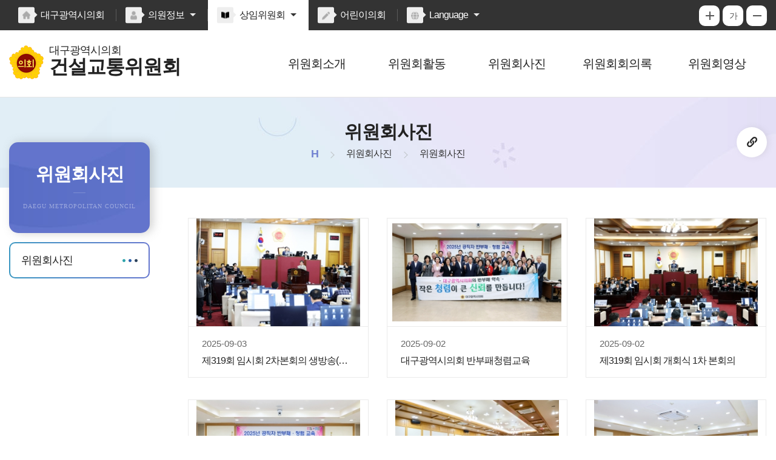

--- FILE ---
content_type: text/html; charset=UTF-8
request_url: https://council.daegu.go.kr/standing/bbs?reform=list&page=10&flag=&keyword=&search_code=C255&th_sch=&bbs_id=gallery&list_style=&process_sch=
body_size: 8444
content:
<!DOCTYPE html>
<html lang="ko">
<head>
	<meta charset="utf-8">
	<meta http-equiv="X-UA-Compatible" content="IE=edge, chrome=1" />
	<meta name="viewport" content="width=device-width, initial-scale=1">
	<meta name="robots" content="index,follow">
	<meta name="subject" content="대구광역시의회 건설교통위원회 홈페이지">
	<meta name="keywords" content="대한민국,대구광역시,대구,건설교통위원회">
	<meta name="description" content="대구광역시의회 건설교통위원회 홈페이지입니다.">
	<meta name="copyright" content="COPYRIGHT © DAEGU METROPOLITAN COUNCIL. & jeyun corp.">
	<meta name="language" content="ko">

	<meta property="og:url" content="http://daegu.council.or.kr/"/>
	<meta property="og:type" content="website"/>    
	<meta property="og:title" content="대구광역시의회" />
	<meta property="og:image" content="http://daegu.council.or.kr/image/main/img_1.jpg" />
	<meta property="or:description" content="대구광역시의회 홈페이지입니다." />
	<meta property="og:updated_time" content="1768879949" />

	<title>위원회사진 &gt; 대구광역시의회 건설교통위원회</title>
	<link rel="apple-touch-icon" sizes="57x57" href="/images/common/apple-touch-icon-57x57.png">
	<link rel="shortcut icon" href="/images/common/favicon.ico" type="image/x-icon">
	
	<link rel='stylesheet' type='text/css' href='/css/bootstrap.css'>
    <link rel='stylesheet' type='text/css' href='/css/bootstrap-theme.css'>
    <link rel='stylesheet' type='text/css' href='/css/slick.css'>
    <link rel='stylesheet' type='text/css' href='/css/common.css'>
    <link rel='stylesheet' type='text/css' href='/css/board.css'>
    <link rel='stylesheet' type='text/css' href='/css/layout.css'>
    <link rel='stylesheet' type='text/css' href='/css/assembly.css'>
	<link rel='stylesheet' type='text/css' href='/css/profile.css'>
    <link rel="stylesheet" type="text/css" href="/css/committee/layout.css?ver=240909">
    <link rel='stylesheet' type='text/css' href='/css/committee/content.css'>

    <script type='text/javascript' src='/js/jquery.js'></script>
    <script type='text/javascript' src='/js/jquery-ui.js'></script>
    <script type='text/javascript' src='/js/bootstrap.min.js'></script>
    <script type='text/javascript' src='/js/jquery.bxslider.min.js'></script>
    <script type='text/javascript' src='/js/slick.min.js'></script>
    <script type='text/javascript' src='/js/menu.js'></script>
    <script type='text/javascript' src='/js/common.js'></script>
    <!-- script type='text/javascript' src='/js/committee/sub.js'></script -->

	<!--[if lt IE 9]>
	<script src="http://css3-mediaqueries-js.googlecode.com/svn/trunk/css3-mediaqueries.js"></script>
	<script src="https://oss.maxcdn.com/html5shiv/3.7.2/html5shiv.min.js"></script>
	<script src="https://oss.maxcdn.com/respond/1.4.2/respond.min.js"></script>
	<![endif]-->
	<!-- static json -->
	<script type="text/javascript">
	"use strict";
	var st_uri = { 'group': 'standing', 'class': 'bbs', 'method': '', 'string': '/standing/bbs', 'grp_url': '/standing', 'cls_url': '/standing/bbs', 'param': '&page=10&flag=&keyword=&search_code=C255&bbs_id=gallery&list_style=' };
var st_csrf_token = { 'jy_tName': '680dcf2ed03fc87060a7a14bf54bfb4e' };

// 비밀번호 규칙 수준
var st_pw_degree = { 'passwd_high': true };
var st_pw_degree_msg = { 'passwd_high': '비밀번호는 영문자, 숫자, 특수문자를 조합한\r10자 이상의 글자로 입력해주세요.' };

// 전체 파라미터 배열
var st_data = {"reform":"list","page":"10","flag":"","keyword":"","search_code":"C255","th_sch":"","bbs_id":"gallery","list_style":"","process_sch":"","group_sch":"","keyword1":"","keyword2":"","offset":0,"limit":10,"cl_sch":"","half_sch":"","sess_sch":"","type":"","report_sch":"","tmem_sch":"","law_sch":"","ord_sch":"","ord_sch1":"","ord_sch2":"","cmt_sch":"","mem_sch":"","date_sch1":"","date_sch2":"","filter":"latest","group_by":""}

// GET 파라미터 배열
var st_get = {"reform":"list","page":"10","flag":"","keyword":"","search_code":"C255","th_sch":"","bbs_id":"gallery","list_style":"","process_sch":""}

	// 의회 기본정보
var st_council = {
	'types': {"MC":{"name":"\ub300\uad6c\uad11\uc5ed\uc2dc","abbr_name":"\ub300\uad6c\uad11\uc5ed\uc2dc","full_name":"\ub300\uad6c\uad11\uc5ed\uc2dc"},"MA":{"name":"\uad6c\uad50\uc721\uc704\uc6d0\ud68c","abbr_name":"\uad6c\uad50\uc721\uc704\uc6d0\ud68c","full_name":"\uad6c\uad50\uc721\uc704\uc6d0\ud68c"},"MB":{"name":"\uad6c\ub300\uad6c\uc2dc\uc758\ud68c","abbr_name":"\uad6c\ub300\uad6c\uc2dc\uc758\ud68c","full_name":"\uad6c\ub300\uad6c\uc2dc\uc758\ud68c"}},
	'cl_name': '대구광역시의회',
	'th': '9',
	'cl_type': 'MC',
	'cl_phone': '0538035038',
	'mng_phone': '01022301591/01092261885',
}

		// 게시판 설정 정보
var st_bbs = {
	'id': 'gallery',
	'skin': 'gallery',
	'section_code': 'council|child|member|standing|special',
	'use': 'Y',
	'use_reply': 'N',
	'use_reply_state': 'N',
	'use_relation_del': 'N',
	'use_share': 'N',
	'use_vod': 'N',
	'use_link': 'N',
	'use_namemask': 'N',
	'use_comment': 'N',
	'use_html': 'Y',
	'allow_files': 'jpg|jpeg|gif|png|bmp|pdf|txt|text|hwp|hwpx|doc|docx|ppt|pptx|xls|xlsx|csv',
	'allow_upload_cnt': 0,
	'code': '',
	'order_by': 'exprdate desc, uid desc',
	'limit': 6,
	'ol_cnt': 3,
}

			// 화면 사이즈
	var sc_width = screen.availWidth
	var sc_height = screen.availHeight
	</script>
	</head>
<body id="bg_sub">
    <p id="skip-navigation"><a href="/">본문바로가기</a></p>	
		<!-- 레이아웃 : 헤더 -->
<!-- top -->
<div id="top">
    <div class="inner">
        <h1 class="skip">글로벌 링크</h1>
        <button type="button" class="m btn_global">주요 사이트</button>
        <ul class="global">
            <li><a href="/" target="_blank" title="새창열림">대구광역시의회</a></li>
            <li class="list list1"><a href="#member_list" onclick="globalShow('member_list'); return false;" title="클릭시 의원 목록이 보여집니다"><span>의원정보</span></a>
                <div id="member_list">
                    <ul>
																							<li><a href="/member/main?search_code=9002" target="_blank" rel="noopener noreferrer" title="권기훈 의원 홈페이지(새창열림)">권기훈</a></li>
																								<li><a href="/member/main?search_code=8006" target="_blank" rel="noopener noreferrer" title="김대현 의원 홈페이지(새창열림)">김대현</a></li>
																								<li><a href="/member/main?search_code=8023" target="_blank" rel="noopener noreferrer" title="김원규 의원 홈페이지(새창열림)">김원규</a></li>
																								<li><a href="/member/main?search_code=9005" target="_blank" rel="noopener noreferrer" title="김재용 의원 홈페이지(새창열림)">김재용</a></li>
																								<li><a href="/member/main?search_code=8003" target="_blank" rel="noopener noreferrer" title="김재우 의원 홈페이지(새창열림)">김재우</a></li>
																								<li><a href="/member/main?search_code=9016" target="_blank" rel="noopener noreferrer" title="김정옥 의원 홈페이지(새창열림)">김정옥</a></li>
																								<li><a href="/member/main?search_code=9020" target="_blank" rel="noopener noreferrer" title="김주범 의원 홈페이지(새창열림)">김주범</a></li>
																								<li><a href="/member/main?search_code=8011" target="_blank" rel="noopener noreferrer" title="김지만 의원 홈페이지(새창열림)">김지만</a></li>
																								<li><a href="/member/main?search_code=9010" target="_blank" rel="noopener noreferrer" title="김태우 의원 홈페이지(새창열림)">김태우</a></li>
																								<li><a href="/member/main?search_code=9004" target="_blank" rel="noopener noreferrer" title="류종우 의원 홈페이지(새창열림)">류종우</a></li>
																								<li><a href="/member/main?search_code=9001" target="_blank" rel="noopener noreferrer" title="박소영 의원 홈페이지(새창열림)">박소영</a></li>
																								<li><a href="/member/main?search_code=8008" target="_blank" rel="noopener noreferrer" title="박우근 의원 홈페이지(새창열림)">박우근</a></li>
																								<li><a href="/member/main?search_code=9017" target="_blank" rel="noopener noreferrer" title="박종필 의원 홈페이지(새창열림)">박종필</a></li>
																								<li><a href="/member/main?search_code=9019" target="_blank" rel="noopener noreferrer" title="박창석 의원 홈페이지(새창열림)">박창석</a></li>
																								<li><a href="/member/main?search_code=9015" target="_blank" rel="noopener noreferrer" title="손한국 의원 홈페이지(새창열림)">손한국</a></li>
																								<li><a href="/member/main?search_code=9018" target="_blank" rel="noopener noreferrer" title="육정미 의원 홈페이지(새창열림)">육정미</a></li>
																								<li><a href="/member/main?search_code=9012" target="_blank" rel="noopener noreferrer" title="윤권근 의원 홈페이지(새창열림)">윤권근</a></li>
																								<li><a href="/member/main?search_code=8009" target="_blank" rel="noopener noreferrer" title="윤영애 의원 홈페이지(새창열림)">윤영애</a></li>
																								<li><a href="/member/main?search_code=9006" target="_blank" rel="noopener noreferrer" title="이동욱 의원 홈페이지(새창열림)">이동욱</a></li>
																								<li><a href="/member/main?search_code=8002" target="_blank" rel="noopener noreferrer" title="이만규 의원 홈페이지(새창열림)">이만규</a></li>
																								<li><a href="/member/main?search_code=9009" target="_blank" rel="noopener noreferrer" title="이성오 의원 홈페이지(새창열림)">이성오</a></li>
																								<li><a href="/member/main?search_code=8017" target="_blank" rel="noopener noreferrer" title="이영애 의원 홈페이지(새창열림)">이영애</a></li>
																								<li><a href="/member/main?search_code=9003" target="_blank" rel="noopener noreferrer" title="이재숙 의원 홈페이지(새창열림)">이재숙</a></li>
																								<li><a href="/member/main?search_code=1260" target="_blank" rel="noopener noreferrer" title="이재화 의원 홈페이지(새창열림)">이재화</a></li>
																								<li><a href="/member/main?search_code=8025" target="_blank" rel="noopener noreferrer" title="이태손 의원 홈페이지(새창열림)">이태손</a></li>
																								<li><a href="/member/main?search_code=1281" target="_blank" rel="noopener noreferrer" title="임인환 의원 홈페이지(새창열림)">임인환</a></li>
																								<li><a href="/member/main?search_code=8015" target="_blank" rel="noopener noreferrer" title="전경원 의원 홈페이지(새창열림)">전경원</a></li>
																																			<li><a href="/member/main?search_code=9007" target="_blank" rel="noopener noreferrer" title="정일균 의원 홈페이지(새창열림)">정일균</a></li>
																								<li><a href="/member/main?search_code=9008" target="_blank" rel="noopener noreferrer" title="조경구 의원 홈페이지(새창열림)">조경구</a></li>
																								<li><a href="/member/main?search_code=8012" target="_blank" rel="noopener noreferrer" title="하병문 의원 홈페이지(새창열림)">하병문</a></li>
																								<li><a href="/member/main?search_code=9014" target="_blank" rel="noopener noreferrer" title="하중환 의원 홈페이지(새창열림)">하중환</a></li>
																								<li><a href="/member/main?search_code=9011" target="_blank" rel="noopener noreferrer" title="허시영 의원 홈페이지(새창열림)">허시영</a></li>
																								<li><a href="/member/main?search_code=8020" target="_blank" rel="noopener noreferrer" title="황순자 의원 홈페이지(새창열림)">황순자</a></li>
															                        
                    </ul>
                </div>
            </li>
            <li class="list list2 current"><a href="#committee_list" onclick="globalShow('committee_list'); return false;" title="클릭시 위원회홈페이지 목록이 보여집니다"><span>상임위원회</span></a>
                <div id="committee_list">
                    <ul>
																							<li><a href="/standing/main?search_code=C103" target="_blank" rel="noopener noreferrer" title="운영위원회 홈페이지(새창열림)">운영위원회</a></li>
																								<li><a href="/standing/main?search_code=C205" target="_blank" rel="noopener noreferrer" title="기획행정위원회 홈페이지(새창열림)">기획행정위원회</a></li>
																								<li><a href="/standing/main?search_code=C215" target="_blank" rel="noopener noreferrer" title="문화복지위원회 홈페이지(새창열림)">문화복지위원회</a></li>
																								<li><a href="/standing/main?search_code=C251" target="_blank" rel="noopener noreferrer" title="경제환경위원회 홈페이지(새창열림)">경제환경위원회</a></li>
																								<li><a href="/standing/main?search_code=C255" target="_blank" rel="noopener noreferrer" title="건설교통위원회 홈페이지(새창열림)">건설교통위원회</a></li>
																								<li><a href="/standing/main?search_code=C301" target="_blank" rel="noopener noreferrer" title="교육위원회 홈페이지(새창열림)">교육위원회</a></li>
																										                       
                    </ul>
                </div>
            </li>
            <li><a href="/child/main" target="_blank" title="새창열림" rel="noopener noreferrer">어린이의회</a></li>
            <li class="list list3"><a href="#language_list" onclick="globalShow('language_list'); return false;" title="클릭시 외국어 홈페이지 목록이 보여집니다"><span>Language</span></a>
                <div id="language_list">
                    <ul>
                        <li><a href="/en/main" target="_blank" title="새창열림" rel="noopener noreferrer">ENGLISH</a></li>
                        <li><a href="/cn/main" target="_blank" title="새창열림" rel="noopener noreferrer">CHINESE</a></li>
                        <li><a href="/jp/main" target="_blank" title="새창열림" rel="noopener noreferrer">JAPANESE</a></li>
                    </ul>
                </div>
            </li>
        </ul>
        <div id="font_control" class="w">
            <h2 class="skip">글자크기 조절, 인쇄</h2>
            <ul>
                <li class="img big"><a href="#zoomBig" id="zoomBig" onclick="javascript:zoomIn();">화면크기를 한단계 크게</a></li>
                <li class="current"><a href="#zoomCurrent" id="zoomCurrent" onclick="window.location.reload();">가</a></li>
                <li class="img small"><a href="#zoomSmall" id="zoomSmall" onclick="javascript:zoomOut();">화면크기를 한단계 작게</a></li>
                
            </ul>
        </div>
    </div>
</div>

<div id="header">
    <div class="inner">
			<h1 class="logo">
		            <a href="/standing/main?search_code=C255">
                <img src="/images/common/ico_council.png" alt="" />
                <span>
                    <span>대구광역시의회</span>
									<strong>건설교통위원회</strong>
				                 
                </span>
            </a>
        </h1>
        <button type="button" class="btn_menu m">
            <span class="skip">전체메뉴</span>
            <span class="bar"></span>
            <span class="bar"></span>
            <span class="bar"></span>
        </button>
    </div>
</div>

<div class="m_menu m">
    <div class="m_top">
        <button type="button" class="btn_menu_close">
            <span class="skip">전체메뉴 닫기</span>
            <span class="bar bar1"></span>
            <span class="bar bar2"></span>
        </button>
        <h1 class="logo">
            <a href="/standing/main?search_code=C255">
                <img src="/images/common/ico_council.png" alt="" />
                <span>
                  <span>대구광역시의회</span>
									<strong>건설교통위원회</strong>
				                </span>
            </a>
        </h1>
    </div>
    <ul>
       <li><a href="/standing/intro/members?search_code=C255" title="위원회소개">위원회소개</a>
			
							<div class="menu">
<ul>
		
		
			
	<li class='current'>
		<a href="/standing/intro/members?search_code=C255" title="위원회구성">위원회구성</a>
	</li>
	
			
		
			
	<li class='current'>
		<a href="/standing/intro/depart?search_code=C255" title="소관부서">소관부서</a>
	</li>
	
	</ul>
</div>
					</li>
							
				<li><a href="/standing/bbs?bbs_id=schedule&amp;search_code=C255" title="위원회활동">위원회활동</a>
			
							<div class="menu">
<ul>
		
		
			
	<li class='current'>
		<a href="/standing/bbs?bbs_id=schedule&amp;search_code=C255" title="의사일정">의사일정</a>
	</li>
	
			
		
			
	<li class='current'>
		<a href="/standing/bbs?bbs_id=standing&amp;search_code=C255" title="활동사항">활동사항</a>
	</li>
	
			
		
			
	<li class='current'>
		<a href="/standing/bill/contents?search_code=C255" title="의안처리현황">의안처리현황</a>
	</li>
	
			
		
			
	<li class='current'>
		<a href="/standing/bbs?bbs_id=report&amp;search_code=C255" title="언론보도">언론보도</a>
	</li>
	
	</ul>
</div>
					</li>
							
				<li class='active'><a href="/standing/bbs?bbs_id=gallery&amp;search_code=C255" title="위원회사진">위원회사진</a>
			
							<div class="menu">
<ul>
		
		
			
	<li  class='current_on'>
		<a href="/standing/bbs?bbs_id=gallery&amp;search_code=C255" title="위원회사진">위원회사진</a>
	</li>
	
	</ul>
</div>
					</li>
							
				<li><a href="/standing/minutes/contents?search_code=C255" title="위원회회의록">위원회회의록</a>
			
							<div class="menu">
<ul>
		
		
			
	<li class='current'>
		<a href="/standing/minutes/contents?search_code=C255" title="위원회회의록">위원회회의록</a>
	</li>
	
	</ul>
</div>
					</li>
							
				<li><a href="/standing/cast/speak?search_code=C255" title="위원회영상">위원회영상</a>
			
							<div class="menu">
<ul>
		
		
			
	<li class='current'>
		<a href="/standing/cast/speak?search_code=C255" title="위원회영상">위원회영상</a>
	</li>
	
			
		
			
	<li class='current'>
		<a href="/standing/bbs?bbs_id=promote_vod&amp;search_code=C255" title="활동영상">활동영상</a>
	</li>
	
	</ul>
</div>
					</li>
			    </ul>
</div>

<!-- 메인메뉴 -->
<div id="menuArea" class="w">
    <div class="inner">
        <h2 class="skip">메인메뉴</h2>
        <ul id="topmenu">
           <li><a href="/standing/intro/members?search_code=C255" title="위원회소개">위원회소개</a>
			
							<div class="menu">
<ul>
		
		
			
	<li class='current'>
		<a href="/standing/intro/members?search_code=C255" title="위원회구성">위원회구성</a>
	</li>
	
			
		
			
	<li class='current'>
		<a href="/standing/intro/depart?search_code=C255" title="소관부서">소관부서</a>
	</li>
	
	</ul>
</div>
					</li>
							
				<li><a href="/standing/bbs?bbs_id=schedule&amp;search_code=C255" title="위원회활동">위원회활동</a>
			
							<div class="menu">
<ul>
		
		
			
	<li class='current'>
		<a href="/standing/bbs?bbs_id=schedule&amp;search_code=C255" title="의사일정">의사일정</a>
	</li>
	
			
		
			
	<li class='current'>
		<a href="/standing/bbs?bbs_id=standing&amp;search_code=C255" title="활동사항">활동사항</a>
	</li>
	
			
		
			
	<li class='current'>
		<a href="/standing/bill/contents?search_code=C255" title="의안처리현황">의안처리현황</a>
	</li>
	
			
		
			
	<li class='current'>
		<a href="/standing/bbs?bbs_id=report&amp;search_code=C255" title="언론보도">언론보도</a>
	</li>
	
	</ul>
</div>
					</li>
							
				<li class='active'><a href="/standing/bbs?bbs_id=gallery&amp;search_code=C255" title="위원회사진">위원회사진</a>
			
							<div class="menu">
<ul>
		
		
			
	<li  class='current_on'>
		<a href="/standing/bbs?bbs_id=gallery&amp;search_code=C255" title="위원회사진">위원회사진</a>
	</li>
	
	</ul>
</div>
					</li>
							
				<li><a href="/standing/minutes/contents?search_code=C255" title="위원회회의록">위원회회의록</a>
			
							<div class="menu">
<ul>
		
		
			
	<li class='current'>
		<a href="/standing/minutes/contents?search_code=C255" title="위원회회의록">위원회회의록</a>
	</li>
	
	</ul>
</div>
					</li>
							
				<li><a href="/standing/cast/speak?search_code=C255" title="위원회영상">위원회영상</a>
			
							<div class="menu">
<ul>
		
		
			
	<li class='current'>
		<a href="/standing/cast/speak?search_code=C255" title="위원회영상">위원회영상</a>
	</li>
	
			
		
			
	<li class='current'>
		<a href="/standing/bbs?bbs_id=promote_vod&amp;search_code=C255" title="활동영상">활동영상</a>
	</li>
	
	</ul>
</div>
					</li>
			        </ul>
        <div class="bar"></div>
    </div>
    <hr />
    <!-- //메인메뉴 -->
</div>


<div id="container_main">
		<div id="subVisual">
    <div class="inner">
        <div id="pageInfo">
            
            <h3>위원회사진</h3>
            
            <div class="location">
                <a href="/">H</a>

											<span>위원회사진</span>
					  
		<span>위원회사진</span>
            </div>
            <div class="btn_wrap">
                <button type="button" class="btn_copy">URL복사</button>                
            </div>
        </div>
    </div>
</div>
<hr />
<script>
						function is_ie(){
							if(navigator.userAgent.toLowerCase().indexOf("chrome") != -1){
								return false;
							}
							if(navigator.userAgent.toLowerCase().indexOf("msie") != -1){
								return true;
							}
							if(navigator.userAgent.toLowerCase().indexOf("windows nt") != -1){
								return true;
							}

							return false;
						}

						function copy_to_clipboard(str){
							if(is_ie()){
								window.clipboardData.setData("Text",str);
								alert("복사되었습니다.");
								return;
							}
							try {
								var t = document.createElement("textarea");
								t.setAttribute("style", "width:1px; height:1px; position: absolute; top:0; left:0; margin:0; padding:0; border:0;");
								document.body.appendChild(t);
								t.value = str;
								t.select();
								document.execCommand('copy');
								document.body.removeChild(t);
								alert('단축 주소를 복사했습니다.');
							} catch (e) {
								console.log(e);
								prompt("Ctrl+C를 눌러 복사하세요.",str);
							}
						}

						

						$(".share_btn").click(function(){
							prompt("Ctrl+C를 눌러 복사하세요.", url);
						});

						// $(".top_url").click(function (e) {
						//     e.preventDefault()
						//     var api_url  = 'https://shortner.council.or.kr/api/v2/action/shorten';
						//     var response = $.get( api_url, {
						//         key: "286a07865943d34ac7d3fd4e5fa50c",
						//         is_secret: false,
						//         url: window.location.href
						//         },
						//         function (data) {
						//             copy_to_clipboard(data)
						//         }
						//     )
						// })
						$(".btn_copy").click(function (e) {
						 
							e.preventDefault();
							var api_url  = 'https://api-ssl.bitly.com/v3/shorten';
							$.ajax({
								type: "post",
								url: api_url,
								dataType: "json",
								data: {
									access_token: "79550dddf74aeb738b4fc12b66de3f7160ce4b15",
									longUrl: window.location.href
								},
								success: function (data) {
									if (data.status_code == 200) {
										copy_to_clipboard(data.data.url);
									} else {
										alert("일시적인 장애로 단축 주소를 생성하지 못했습니다.\r잠시 후 이용해주세요.");
									}
								},
								error: function (request, status, error) {
									alert("일시적인 장애로 단축 주소를 생성하지 못했습니다.\r잠시 후 이용해주세요.");
									console.log("요청중 오류 발생(code: " + request.status + ")")
									console.log("code:" + request.status + "\nmessage:" + request.responseText + "\nerror:" + error)
								}
							})
						})

					</script>

		<!-- 레이아웃 : 서브메뉴 -->
<!-- PC용 -->

<div id="subContent">
    <div id="submenu" class="w">
        <div class="sm_tit sm_bbs">
            <h2>위원회사진</h2>
        </div>
        <ul class="depth2">
	
					
													
									<li class="current_on">
					<a href="/standing/bbs?bbs_id=gallery&amp;search_code=C255" title="위원회사진"><span>위원회사진</span></a>
					
									</li>
							</ul>
</div>
<!-- //레이아웃 : 서브메뉴 -->		<!-- 프린트영역 -->
<div id="content">
    <!-- 글자크기조절 -->
    <div id="fontSize">
        <div id="sub_default">		
		
		
			<div id="sub_detail" class="sub_default">
    <div class="photo_wrap">
        <ul class="photo">
									<li>
					<p class="pic"><a href='/standing/bbs?reform=view&uid=7B78227F44AA73F03FB3E6E20FD1A137&obtain=no&page=10&flag=&keyword=&search_code=C255&th_sch=&bbs_id=gallery&list_style=&process_sch=&sdate=&edate=' title='제319회 임시회 2차본회의 생방송(시정질문.5분자유발언)  내용보기'><img src='/attach/bbs/gallery/small/af4fd888a50672385318842eb3a19153.jpg' title='제319회 임시회 2차본회의 생방송(시정질문.5분자유발언)  내용보기' alt='제319회 임시회 2차본회의 생방송(시정질문.5분자유발언)  대표이미지' style='max-width: 270px; max-height: 180px;'></a></p>
					<div>
						<p class="date">2025-09-03</p>
						<p class="title"><a href='/standing/bbs?reform=view&uid=7B78227F44AA73F03FB3E6E20FD1A137&obtain=no&page=10&flag=&keyword=&search_code=C255&th_sch=&bbs_id=gallery&list_style=&process_sch=&sdate=&edate=' title='제319회 임시회 2차본회의 생방송(시정질문.5분자유발언)  내용보기' class="ellipsis">제319회 임시회 2차본회의 생방송(시정질문.5분자유발언) </a></p>
					</div>
				</li>
							<li>
					<p class="pic"><a href='/standing/bbs?reform=view&uid=6642832C56CBB759926C0783865BFDA9&obtain=no&page=10&flag=&keyword=&search_code=C255&th_sch=&bbs_id=gallery&list_style=&process_sch=&sdate=&edate=' title='대구광역시의회 반부패청렴교육  내용보기'><img src='/attach/bbs/gallery/small/cd96da6a11d90a8655fb4d39b2c8e1b9.JPG' title='대구광역시의회 반부패청렴교육  내용보기' alt='대구광역시의회 반부패청렴교육  대표이미지' style='max-width: 279px; max-height: 161.4px;'></a></p>
					<div>
						<p class="date">2025-09-02</p>
						<p class="title"><a href='/standing/bbs?reform=view&uid=6642832C56CBB759926C0783865BFDA9&obtain=no&page=10&flag=&keyword=&search_code=C255&th_sch=&bbs_id=gallery&list_style=&process_sch=&sdate=&edate=' title='대구광역시의회 반부패청렴교육  내용보기' class="ellipsis">대구광역시의회 반부패청렴교육 </a></p>
					</div>
				</li>
							<li>
					<p class="pic"><a href='/standing/bbs?reform=view&uid=2661818B11C55EE46350ADD85193C781&obtain=no&page=10&flag=&keyword=&search_code=C255&th_sch=&bbs_id=gallery&list_style=&process_sch=&sdate=&edate=' title='제319회 임시회 개회식 1차 본회의  내용보기'><img src='/attach/bbs/gallery/small/e7dd5835cd718fc7d8ad22384fac83e7.JPG' title='제319회 임시회 개회식 1차 본회의  내용보기' alt='제319회 임시회 개회식 1차 본회의  대표이미지' style='max-width: 270px; max-height: 180px;'></a></p>
					<div>
						<p class="date">2025-09-02</p>
						<p class="title"><a href='/standing/bbs?reform=view&uid=2661818B11C55EE46350ADD85193C781&obtain=no&page=10&flag=&keyword=&search_code=C255&th_sch=&bbs_id=gallery&list_style=&process_sch=&sdate=&edate=' title='제319회 임시회 개회식 1차 본회의  내용보기' class="ellipsis">제319회 임시회 개회식 1차 본회의 </a></p>
					</div>
				</li>
							<li>
					<p class="pic"><a href='/standing/bbs?reform=view&uid=537C900E626209B38D595AE55E81A4AE&obtain=no&page=10&flag=&keyword=&search_code=C255&th_sch=&bbs_id=gallery&list_style=&process_sch=&sdate=&edate=' title='2025년 공직자 반부패·청렴 교육 내용보기'><img src='/attach/bbs/gallery/small/7f9783f38912710050638d67c13a8eb5.jpg' title='2025년 공직자 반부패·청렴 교육 내용보기' alt='2025년 공직자 반부패·청렴 교육 대표이미지' style='max-width: 270px; max-height: 180px;'></a></p>
					<div>
						<p class="date">2025-09-02</p>
						<p class="title"><a href='/standing/bbs?reform=view&uid=537C900E626209B38D595AE55E81A4AE&obtain=no&page=10&flag=&keyword=&search_code=C255&th_sch=&bbs_id=gallery&list_style=&process_sch=&sdate=&edate=' title='2025년 공직자 반부패·청렴 교육 내용보기' class="ellipsis">2025년 공직자 반부패·청렴 교육</a></p>
					</div>
				</li>
							<li>
					<p class="pic"><a href='/standing/bbs?reform=view&uid=485B66AF8624F52F15BD4B4DD3E6F227&obtain=no&page=10&flag=&keyword=&search_code=C255&th_sch=&bbs_id=gallery&list_style=&process_sch=&sdate=&edate=' title='제319회 임시회 제1차 본회의 내용보기'><img src='/attach/bbs/gallery/small/47e25280492d5aad6cce335f761ace52.jpg' title='제319회 임시회 제1차 본회의 내용보기' alt='제319회 임시회 제1차 본회의 대표이미지' style='max-width: 270px; max-height: 180px;'></a></p>
					<div>
						<p class="date">2025-09-02</p>
						<p class="title"><a href='/standing/bbs?reform=view&uid=485B66AF8624F52F15BD4B4DD3E6F227&obtain=no&page=10&flag=&keyword=&search_code=C255&th_sch=&bbs_id=gallery&list_style=&process_sch=&sdate=&edate=' title='제319회 임시회 제1차 본회의 내용보기' class="ellipsis">제319회 임시회 제1차 본회의</a></p>
					</div>
				</li>
							<li>
					<p class="pic"><a href='/standing/bbs?reform=view&uid=DD95A47421D374891B2FB2C123ED2E9A&obtain=no&page=10&flag=&keyword=&search_code=C255&th_sch=&bbs_id=gallery&list_style=&process_sch=&sdate=&edate=' title='대구광역시의회 의원연구단체 「대구 미래 혁신 포럼」 간담회 내용보기'><img src='/attach/bbs/gallery/small/be70632d7e7e5ec35afb54cb5187befa.jpg' title='대구광역시의회 의원연구단체 「대구 미래 혁신 포럼」 간담회 내용보기' alt='대구광역시의회 의원연구단체 「대구 미래 혁신 포럼」 간담회 대표이미지' style='max-width: 270px; max-height: 180px;'></a></p>
					<div>
						<p class="date">2025-08-29</p>
						<p class="title"><a href='/standing/bbs?reform=view&uid=DD95A47421D374891B2FB2C123ED2E9A&obtain=no&page=10&flag=&keyword=&search_code=C255&th_sch=&bbs_id=gallery&list_style=&process_sch=&sdate=&edate=' title='대구광역시의회 의원연구단체 「대구 미래 혁신 포럼」 간담회 내용보기' class="ellipsis">대구광역시의회 의원연구단체 「대구 미래 혁신 포럼」 간담회</a></p>
					</div>
				</li>
							</ul>
    </div>
    <div class="board_btn">
        <div class="pull-left"><strong>게시물</strong> : <span>262 ~ 257</span> / <strong>316</strong></div>
    </div>
    <!-- 페이징 -->
<div id="pagingNav">
	
	
	
						
			<a class="num" href="/standing/bbs?reform=list&page=1&flag=&keyword=&search_code=C255&th_sch=&bbs_id=gallery&list_style=&process_sch=&sdate=&edate=" title="1 페이지로 이동">1</a>
								
			<a class="num" href="/standing/bbs?reform=list&page=2&flag=&keyword=&search_code=C255&th_sch=&bbs_id=gallery&list_style=&process_sch=&sdate=&edate=" title="2 페이지로 이동">2</a>
								
			<a class="num" href="/standing/bbs?reform=list&page=3&flag=&keyword=&search_code=C255&th_sch=&bbs_id=gallery&list_style=&process_sch=&sdate=&edate=" title="3 페이지로 이동">3</a>
								
			<a class="num" href="/standing/bbs?reform=list&page=4&flag=&keyword=&search_code=C255&th_sch=&bbs_id=gallery&list_style=&process_sch=&sdate=&edate=" title="4 페이지로 이동">4</a>
								
			<a class="num" href="/standing/bbs?reform=list&page=5&flag=&keyword=&search_code=C255&th_sch=&bbs_id=gallery&list_style=&process_sch=&sdate=&edate=" title="5 페이지로 이동">5</a>
								
			<a class="num" href="/standing/bbs?reform=list&page=6&flag=&keyword=&search_code=C255&th_sch=&bbs_id=gallery&list_style=&process_sch=&sdate=&edate=" title="6 페이지로 이동">6</a>
								
			<a class="num" href="/standing/bbs?reform=list&page=7&flag=&keyword=&search_code=C255&th_sch=&bbs_id=gallery&list_style=&process_sch=&sdate=&edate=" title="7 페이지로 이동">7</a>
								
			<a class="num" href="/standing/bbs?reform=list&page=8&flag=&keyword=&search_code=C255&th_sch=&bbs_id=gallery&list_style=&process_sch=&sdate=&edate=" title="8 페이지로 이동">8</a>
								
			<a class="num" href="/standing/bbs?reform=list&page=9&flag=&keyword=&search_code=C255&th_sch=&bbs_id=gallery&list_style=&process_sch=&sdate=&edate=" title="9 페이지로 이동">9</a>
								
			<a class="num_current" title="현재 페이지">10</a>
			
	
			
		<a class="num_right move_btn" href="/standing/bbs?reform=list&page=11&flag=&keyword=&search_code=C255&th_sch=&bbs_id=gallery&list_style=&process_sch=&sdate=&edate=" title="다음 10페이지"><span class="blind">다음</span></a>
					
			<a class="num_last move_btn" href="/standing/bbs?reform=list&page=53&flag=&keyword=&search_code=C255&th_sch=&bbs_id=gallery&list_style=&process_sch=&sdate=&edate=" title="마지막 페이지"><span class="blind">마지막</span></a>
			</div>
<!--
<div class="pagingNav m">
	
	
	
						
			<a class="num" href="/standing/bbs?reform=list&page=1&flag=&keyword=&search_code=C255&th_sch=&bbs_id=gallery&list_style=&process_sch=&sdate=&edate=" title="1 페이지로 이동">1</a>
								
			<a class="num" href="/standing/bbs?reform=list&page=2&flag=&keyword=&search_code=C255&th_sch=&bbs_id=gallery&list_style=&process_sch=&sdate=&edate=" title="2 페이지로 이동">2</a>
								
			<a class="num" href="/standing/bbs?reform=list&page=3&flag=&keyword=&search_code=C255&th_sch=&bbs_id=gallery&list_style=&process_sch=&sdate=&edate=" title="3 페이지로 이동">3</a>
								
			<a class="num" href="/standing/bbs?reform=list&page=4&flag=&keyword=&search_code=C255&th_sch=&bbs_id=gallery&list_style=&process_sch=&sdate=&edate=" title="4 페이지로 이동">4</a>
								
			<a class="num" href="/standing/bbs?reform=list&page=5&flag=&keyword=&search_code=C255&th_sch=&bbs_id=gallery&list_style=&process_sch=&sdate=&edate=" title="5 페이지로 이동">5</a>
								
			<a class="num" href="/standing/bbs?reform=list&page=6&flag=&keyword=&search_code=C255&th_sch=&bbs_id=gallery&list_style=&process_sch=&sdate=&edate=" title="6 페이지로 이동">6</a>
								
			<a class="num" href="/standing/bbs?reform=list&page=7&flag=&keyword=&search_code=C255&th_sch=&bbs_id=gallery&list_style=&process_sch=&sdate=&edate=" title="7 페이지로 이동">7</a>
								
			<a class="num" href="/standing/bbs?reform=list&page=8&flag=&keyword=&search_code=C255&th_sch=&bbs_id=gallery&list_style=&process_sch=&sdate=&edate=" title="8 페이지로 이동">8</a>
								
			<a class="num" href="/standing/bbs?reform=list&page=9&flag=&keyword=&search_code=C255&th_sch=&bbs_id=gallery&list_style=&process_sch=&sdate=&edate=" title="9 페이지로 이동">9</a>
								
			<span class="num_current" title="현재 페이지">10</span>
			
	
			
		<a class="num_right" href="/standing/bbs?reform=list&page=11&flag=&keyword=&search_code=C255&th_sch=&bbs_id=gallery&list_style=&process_sch=&sdate=&edate=" title="다음 10페이지">다음</a>
					
			<a class="num_last" href="/standing/bbs?reform=list&page=53&flag=&keyword=&search_code=C255&th_sch=&bbs_id=gallery&list_style=&process_sch=&sdate=&edate=" title="마지막 페이지">마지막</a>
			</div>
-->
<!-- //페이징 -->
    <!-- 게시물검색 -->
<div id="search_area">
	<div class="board_search" id="search_box">
		<form id="search_form" name="search_form" method="GET" action="/standing/bbs">
			<input type="hidden" name="reform" value="list" />
																								<input type="hidden" name="search_code" value="C255" />
															<input type="hidden" name="th_sch" value="" />
															<input type="hidden" name="bbs_id" value="gallery" />
															<input type="hidden" name="list_style" value="" />
															<input type="hidden" name="process_sch" value="" />
									<fieldset>
				<legend class="skip">게시물검색</legend>
				<label for="flag" class="skip">검색조건</label>
																<select id="flag" name="flag" title="키워드 검색 조건 선택상자" class="slt">
					<option value="all" title="전체">전체</option>
					<option value="subject" title="제목">제목</option>
		<option value="content" title="내용">내용</option>
		<option value="name" title="작성자">작성자</option>
				</select>
				<input type="text" id="keyword" name="keyword" value="" class="inp" title="검색어입력">
				<input type="submit" class="submit_btn" value="검색"  title="검색">
			</fieldset>
		</form>
	</div>
</div>
<!-- //게시물검색 -->


<div class="copyright-bx">	
	<strong>
           <img src="/images/common/nuri_4.jpg" alt="공공누리">
    </strong>
<span>본 공공저작물은 공공누리(공공저작물 자유이용허락) "출처표시 + 상업적 이용금지 + 변경금지" 조건에 따라 이용할 수 있습니다.</span>
	</div>



</div>					</div>
				</div>
			</div>
		</div>
		<!-- 레이아웃 : 푸터 -->
</div>
 <hr />
 <h2 class="skip">주소 및 연락처, 저작권정보</h2>
 <div id="footer">
     <div class="inner">
         <div class="info">
             <h2 class="logo">
                 <a href="/" target="_blank" title="새창열림">
                     <img src="/images/common/ico_council.png" alt="">
                     <span>
                         <strong>대구광역시의회</strong>
                         <span>Daegu Metropolitan Council</span>
                     </span>
                 </a>
             </h2>
             <address>(41911) 대구광역시 중구 공평로 88(동인동 1가) / 대표전화 053-803-5041(평일 09:00~18:00/점심시간 12:00~13:00) / FAX 053-803-5046</address>
             <p class="copyright">COPYRIGHT © DAEGU METROPOLITAN COUNCIL ALL. RIGHTS RESERVED</p>
         </div>
         <button id="btn_top"><span>TOP</span></button>
     </div>

 </div>
 <div class="mask"></div>
<!-- //레이아웃 : 푸터 -->			</div>
	<!-- //레이아웃 : 서브본문 -->
	<script type='text/javascript' src='/vendor/plugins/kakao/kakao.min.js'></script>
<div id="fb-root"></div>
<script>
    Kakao.init('65ad52067effca719cf8d6077501bade');
    var url = $(location).attr('href');
    var txt = "위원회사진";

    $(".top_kakao").click(function(){//카카오
        Kakao.Story.share({
            url: url,
            text: txt
        });
    });

    $(".top_blog").click(function(){//밴드
        var _url = encodeURIComponent(url);
		var _txt = encodeURIComponent(txt);
		var _br = encodeURIComponent('\r\n');

		var body = _txt + _br + _url;
        window.open("http://band.us/plugin/share?body=" + body + "&route=" + url, "share_band", "width=600, height=700, resizable=no");
    });

    $(".top_face").click(function(){
        var shareURL = "https://www.facebook.com/sharer/sharer.php?u="+encodeURIComponent(url);
        window.open(shareURL, "_blank",  "width=600, height=700");
    });
    
    $(".top_twitt").click(function(){
        var shareURL = "https://twitter.com/intent/tweet?text="+encodeURI(txt)+"&url="+encodeURIComponent(url);
		window.open(shareURL, "_blank",  "width=600, height=700");
    });

    $(".share_btn").click(function(){
        prompt("Ctrl+C를 눌러 복사하세요.", url);
    });
</script>
		<script type="text/javascript">
																																																								</script>
	<!-- Piwik -->
<script type="text/javascript">
	var _paq = _paq || [];
	_paq.push(["trackPageView"]);
	_paq.push(["enableLinkTracking"]);
	(function() {
		var u=(("https:" == document.location.protocol) ? "https" : "http") + "://council.daegu.go.kr/piwik/";
		_paq.push(["setTrackerUrl", u+"piwik.php"]);
		_paq.push(["setSiteId", "1"]);
		var d=document, g=d.createElement("script"), s=d.getElementsByTagName("script")[0]; g.type="text/javascript";
		g.defer=true; g.async=true; g.src=u+"piwik.js"; s.parentNode.insertBefore(g,s);
	})();
</script>
<!-- End Piwik Code --></body>
</html>


--- FILE ---
content_type: text/css
request_url: https://council.daegu.go.kr/css/common.css
body_size: 48214
content:
@charset "utf-8";
/***
제작자 : Jeyun Web Publisher
작성일 : 2020년 02월 10일
수정일 : 최종 수정된날짜
저작권 : 본 CSS 파일은 제작자 동의없이 일체의 수정을 금지합니다. 제작자 동의없이 내용이 수정되었을 경우 제작자는 오류 및 버그에 대한 일체의 책임을 지지 않습니다.
***/

@font-face {
  font-family: 'Noto Sans KR';
  font-style: normal;
  font-display: optional;
  font-weight: 100;
  src: local('notokr-light');
  src: url('/css/font/notokr-thin.eot');
  src: url('/css/font/notokr-thin.eot?#iefix') format('embedded-opentype'),
      url('/css/font/notokr-thin.woff2') format('woff2'),
      url('/css/font/notokr-thin.woff') format('woff');
}
@font-face {
  font-family: 'Noto Sans KR';
  font-style: normal;
  font-display: optional;
  font-weight: 200;
  src: local('notokr-demilight');
  src: url('/css/font/notokr-demilight.eot');
  src: url('/css/font/notokr-demilight.eot?#iefix') format('embedded-opentype'),
      url('/css/font/notokr-demilight.woff2') format('woff2'),
      url('/css/font/notokr-demilight.woff') format('woff');
}
@font-face {
  font-family: 'Noto Sans KR';
  font-style: normal;
  font-display: optional;
  font-weight: 400;
  src: local('notokr-regular');
  src: url('/css/font/notokr-regular.eot');
  src: url('/css/font/notokr-regular.eot?#iefix') format('embedded-opentype'),
      url('/css/font/notokr-regular.woff2') format('woff2'),
      url('/css/font/notokr-regular.woff') format('woff');
}
@font-face {
  font-family: 'Noto Sans KR';
  font-style: normal;
  font-display: optional;
  font-weight: 700;
  src: local('notokr-semi');
  src: url('/css/font/notokr-semi.eot');
  src: url('/css/font/notokr-semi.eot?#iefix') format('embedded-opentype'),
      url('/css/font/notokr-semi.woff2') format('woff2'),
      url('/css/font/notokr-semi.woff') format('woff');
}
@font-face {
  font-family: 'Noto Sans KR';
  font-style: normal;
  font-display: optional;
  font-weight: 800;
  src: local('notokr-medium');
  src: url('/css/font/notokr-medium.eot');
  src: url('/css/font/notokr-medium.eot?#iefix') format('embedded-opentype'),
      url('/css/font/notokr-medium.woff2') format('woff2'),
      url('/css/font/notokr-medium.woff') format('woff');
}
@font-face {
  font-family: 'Noto Sans KR';
  font-style: normal;
  font-display: optional;
  font-weight: 900;
  src: local('notokr-bold');
  src: url('/css/font/notokr-bold.eot');
  src: url('/css/font/notokr-bold.eot?#iefix') format('embedded-opentype'),
      url('/css/font/notokr-bold.woff2') format('woff2'),
      url('/css/font/notokr-bold.woff') format('woff');
}
/* score */ 
@font-face {
	font-family:'score';
	font-style:normal;
	font-display: optional;
	font-weight:700;
	src: url('/css/font/S-CoreDream-7ExtraBold.otf') format('opentype'),
		url('/css/font/S-CoreDream-7ExtraBold.woff') format('woff'),
		url('/css/font/S-CoreDream-7ExtraBold.ttf') format('truetype');
}
@font-face {
	font-family:'score';
	font-style:normal;
	font-display: optional;
	font-weight:600;
	src: url('/css/font/S-CoreDream-6Bold.otf') format('opentype'),
		url('/css/font/S-CoreDream-6Bold.woff') format('woff'),
		url('/css/font/S-CoreDream-6Bold.ttf') format('truetype');
}
@font-face {
	font-family:'score';
	font-style:normal;
	font-display: optional;
	font-weight:500;
	src: url('/css/font/S-CoreDream-5Medium.otf') format('opentype'),
		url('/css/font/S-CoreDream-5Medium.woff') format('woff'),
		url('/css/font/S-CoreDream-5Medium.ttf') format('truetype');
}
@font-face {
	font-family:'score';
	font-style:normal;
	font-display: optional;
	font-weight:400;
	src: url('/css/font/S-CoreDream-4Regular.otf') format('opentype'),
		url('/css/font/S-CoreDream-4Regular.woff') format('woff'),
		url('/css/font/S-CoreDream-4Regular.ttf') format('truetype');
}
@font-face {
	font-family:'score';
	font-style:normal;
	font-display: optional;
	font-weight:300;
	src: url('/css/font/S-CoreDream-3Light.otf') format('opentype'),
		url('/css/font/S-CoreDream-3Light.woff') format('woff'),
		url('/css/font/S-CoreDream-3Light.ttf') format('truetype');
}
@font-face {
	font-family:'score';
	font-style:normal;
	font-display: optional;
	font-weight:200;
	src: url('/css/font/S-CoreDream-2ExtraLight.otf') format('opentype'),
		url('/css/font/S-CoreDream-2ExtraLight.woff') format('woff'),
		url('/css/font/S-CoreDream-2ExtraLight.ttf') format('truetype');
}

/* gmarket */ 
@font-face {
  font-family: 'gmarket';
  src: url('/css/font/GmarketSansBold.otf') format('opentype'),
       url('/css/font/GmarketSansBold.woff2') format('woff2'),
       url('/css/font/GmarketSansBold.woff') format('woff');
  font-weight: 900;
  font-style: normal;
  font-display: optional;
}
@font-face {
  font-family: 'gmarket';
  src: url('/css/font/GmarketSansMedium.otf') format('opentype'),
       url('/css/font/GmarketSansMedium.woff2') format('woff2'),
       url('/css/font/GmarketSansMedium.woff') format('woff');
  font-weight: 800;
  font-style: normal;
  font-display: optional;
}
@font-face {
  font-family: 'gmarket';
	src: url('/css/font/GmarketSansLight.otf') format('opentype'),
		   url('/css/font/GmarketSansLight.woff2') format('woff2'),
		   url('/css/font/GmarketSansLight.woff') format('woff');
  font-weight: 200;
  font-style: normal;
  font-display: optional;
}

/* 여기어때 잘난체 */ 
@font-face {
	font-family:'jalnan';
	font-style:normal;
	font-display: optional;
	font-weight:800;
	src: url('/css/font/yg-jalnan.otf') format('opentype'),
		url('/css/font/yg-jalnan.woff') format('woff'),
		url('/css/font/yg-jalnan.ttf') format('truetype');
}

/* 더페이스샵 */
@font-face {
  font-family: 'THEFACESHOP';
	src: url('/css/font/THEFACESHOP_INKLIPQUID.otf') format('opentype'),
         url('/css/font/THEFACESHOP_INKLIPQUID.woff2') format('woff2'),
		 url('/css/font/THEFACESHOP_INKLIPQUID.woff') format('woff');
  font-weight: 400;
  font-style: normal;
  font-display: optional;
}

/* reset */
html, body, div, object, iframe, h1, h2, h3, h4, h5, h6, p, blockquote, address, dl, dt, dd, ol, ul, li, fieldset, form, legend, table, caption, tbody, tfoot, thead, tr, th, td, input, select, textarea, figure, figcaption, header, footer, menu, nav, section, summary, audio, video, button{margin:0; padding:0; -webkit-print-color-adjust:exact;}
hr{display:none;}
ul, ol, li{list-style:none;}
img, fieldset{border:none; vertical-align:middle;}
h1, h2, h3, h4, h5, h6{font-size:100%; font-weight:600; font-family:'score', 'Noto Sans KR', 'Nanum Gothic', 'Malgun Gothic', '맑은고딕', 'Dotum', '돋움', 'Montserrat', 'Arial', 'sans-serif';}
table{width:100%; border-collapse:collapse; font-size:100%;}
address, em, optgroup{font-style:normal;}
object{vertical-align:top;}
input, button, select{vertical-align:middle; border-radius:0;}
article, aside, details, hgroup, main, figure, figcaption, header, footer, menu, nav, section, summary{display:block;}
audio, canvas, progress, video{display:inline-block; vertical-align:baseline;}
button{box-shadow:none; border:none; font-size:15px; vertical-align:top; font-family:'score', 'Noto Sans KR', 'Nanum Gothic', 'Malgun Gothic', '맑은고딕', 'Dotum', '돋움', 'Montserrat', 'Arial', 'sans-serif'; border-radius:0; background:none;}
button,select{cursor:pointer;}

/* skip */
.skip, legend, caption, .blind{position:absolute; left:-5000px; width:0; height:0; font-size:0; line-height:0; overflow:hidden;}
caption, .dropdown-backdrop{position:static;}
.hidden_btn{width:0; display:inline-block; text-indent:-9999px;}

/*! normalize.css v3.0.3 | MIT License | github.com/necolas/normalize.css */
audio:not([controls]){display:none; height:0;} /** * 모던 브라우저들에서 controls 속성없이 audio 요소가 렌더링 되는 것을 예방 * iOS 5 기기에서 높이를 초과하는 것을 제거 */
b, strong, .bold{font-weight:600;}/* Firefox 4+, Safari, Chrome에서 `bolder`로 설정되어 있는 것을 `bold`로 수정. */ 
abbr[title]{border-bottom:1px dotted;}/* IE 8/9/10/11, Safari, Chrome에서 존재하지 않는 스타일을 부여. */
sub, sup{font-size:75%; line-height:0; position:relative; vertical-align:baseline;}/* `sub`과 `sup`요소가 모든 브라우저에서 `line-height`에 영향을 미치는 것을 예방. */
sup{top:-0.5em;}
sub{bottom:-0.25em;}
svg:not(:root){overflow:hidden;} /* IE 9/10/11에서 `svg` 요소가 영역의 크기를 벗어나지 않도록 수정. */
button, input, optgroup, select, textarea{color:inherit; font:inherit; margin:0;}/* 1. color 속성이 상속되지 않는 것을 수정. * 알려진 문제:disabled 된 요소의 color 속성에도 영향을 미친다. * 2. font 속성이 상속되지 않는 것을 수정. * 3. Firefox 4+, Safari, Chrome에서 마진이 서로 다른 것을 해결. */ 
button{overflow:visible;}/* IE 8/9/10/11에서 `overflow` 속성값이 `hidden`으로 설정되어 있는 것을 수정 */
button, select{text-transform:none;}/* `button`과 `select` 요소에 `text-transform` 상속이 일치하지 않는 것을 해결 * 모든 다른 폼 컨트롤 요소는 `text-transform` 값을 상속하지 않는다. * IE 8/9/10/11, Firefox, Opera에서 `button` 요소의 스타일 상속 수정. * Firefox에서 `select` 요소의 스타일 상속 수정. */ 
button[disabled], 
html input[disabled]{cursor:default;}/* disabled된 요소의 기본 커서를 재설정 */ 
button, 
html input[type="button"], 
input[type="reset"], 
input[type="submit"]{-webkit-appearance:button; cursor:pointer;}/* 1. Android 4.0.*에서 `audio`와 `video` 컨트롤을 파괴하는 웹킷 버그를 방지. * 2. iOS에서 클릭가능한 `input` 유형에 스타일링을 할 수 없는 것을 수정. * 3. `input` 요소와 다른 요소들의 image-type의 커서 모양을 일치시켜 가용성을 향상. * `input` and others. */ 
button:-moz-focus-inner, 
input:-moz-focus-inner{border:0; padding:0;} /* Firefox 4+에서 내부 `padding`과 `border`를 제거 */ 
input{line-height:normal;} /* Firefox 4+에서 UA(User Agent) 스타일시트에 `!important`를 사용한 `input` 요소의 * `line-height` 설정값을 해결. */ 
input[type="checkbox"], input[type="radio"]{box-sizing:border-box; padding:0;} /* 이러한 요소의 스타일을 설정하려고하지 않는 것이 좋다. * Firefox에서 아래의 요소에서 box-sizing, padding, width가 구현될꺼라 기대하지 말자. * * 1. IE 8/9/10에서 box sizing 속성값을 `content-box`에서 `border-box`로 변경 * 2. IE 8/9/10에서 영역을 벗어나지 않도록 `padding`을 제거 */
input[type="checkbox"]{width:15px; height:15px;} 
input[type="number"]:-webkit-inner-spin-button, 
input[type="number"]:-webkit-outer-spin-button{height:auto;} /* Chrome의 증가/감소 버튼의 커서 모양을 수정. * `input` 요소의 특정 `font-size` 값에 대해 감소 버튼의 커서 모양이 `default`에서 `text`로 변한다. */
input[type="search"]:-webkit-search-cancel-button, input[type="search"]:-webkit-search-decoration{-webkit-appearance:none;}/* OS X의 Safari, Chrome에서 내부(inner) `padding`과 검색 취소 버튼을 제거. * Safari (but not Chrome) clips the cancel button when the search input has * padding (and `textfield` appearance). */ 

/* linkStyle */
a{color:#222; text-decoration:none; background-color:transparent;} /** * IE10에서 활성화(active)된 링크의 회색 배경을 제거. */
a:hover{color:#000;}
a:active,
a:focus,
a:hover{text-decoration:underline;}
a[href^="tel"]{color:inherit; text-decoration:none;}

::-webkit-input-placeholder{color:rgba(0,0,0,0.4);}
:-ms-input-placeholder{color:rgba(0,0,0,0.4);}
::placeholder{color:rgba(0,0,0,0.4);}
::selection{background:#e1d2f9; color:#222;}

/* font */
body{color:#222; font-size:16px; font-weight:300; letter-spacing:-1px; -webkit-text-size-adjust:100%; font-family:'score','Noto Sans KR','Nanum Gothic', 'Malgun Gothic', '맑은고딕', 'Dotum', '돋움', 'Montserrat', 'Arial', 'sans-serif';}

/* input, select 기본 스타일 */
input[type="date"],
input[type="number"],
input[type="text"],
input[type="password"],
select{width:100%; height:45px; line-height:43px; box-sizing:border-box; padding:0 0 0 17px; border:1px solid #cfcfcf; border-radius:5px; vertical-align:top; background:#fff; color:#555;}
select{-webkit-appearance:none; -moz-appearance:none; -moz-appearance:none; background:#fff url(/images/common/bg_assem.png) no-repeat right 14px top 50%;}
select::-ms-expand{display:none;}

input, textarea{-webkit-ime-mode:active; -moz-ime-mode:active; -ms-ime-mode:active; ime-mode:active;}
textarea{padding:10px; -webkit-appearance:none; border:1px solid #c3c3c3;  box-sizing:border-box;}

.editor{padding:20px;background:#fff}
.editor span{line-height:130%;color:#666}
.editor .blueTxt, .blueTxt{color:#128ed5;}
.editor .redTxt, .redTxt{color:#e31f11;}
.editor .skyTxt, .skyTxt{color:#008ed0;}
.editor .greenTxt, .greenTxt{color:#2d960c;}
.editor .orangeTxt, .orangeTxt{color:#ed5400;}
.editor .pinkTxt, .pinkTxt{color:#b62440;}
.editor .purpleTxt, .purpleTxt{color:#4d3dc4;}
.editor .brownTxt, .brownTxt{color:#976000;}
.editor .yellowTxt, .yellowTxt{color:#fcff00;}
.editor .bold, .bold, .editor strong, strong{font-weight:600;}
.editor .bgYellow, .bgYellow{background:#ff0}

.dropdown-backdrop{position: static;}
label, .media{cursor:pointer; margin:0;}/* 부트스트랩 */

.blue{color:#4b78c5;}
.red{color:#c83333;}
.pink{color:#db4093;}
.purple{color:#5b5194;}
.orange{color:#f27b01;}
.green{color:#00a2a8;}

/*정렬*/
.taC{text-align:center !important;}
.taL{text-align:left !important;}
.taR{text-align:right !important;}

/* 보더 */
.borderL{border-left:1px solid #dbdbdb !important;}

/* float */
.before:before, .after:after{content:''; display:block; clear:both;}
.clear{clear:both; width:100%; box-sizing:border-box;}
.floatL{float:left;}
.floatR{float:right;}

.fz18{font-size:18px;}
input[type="submit"].btn-lg{font-size:16px;}

.dot > li{position:relative; padding:0 0 1px 13px; box-sizing:border-box; word-break:keep-all;}
.dot > li:before{content:''; display:block; position:absolute; top:11px; left:0; height:5px; width:5px; border-radius:50%; background:#ddd;}
.dash > li{position:relative; padding:0 0 0 12px; box-sizing:border-box; word-break:keep-all;}
.dash > li:before{content:''; display:block; position:absolute; top:14px; left:0; height:1px; width:5px; background:#585858;}

#sub_default h4, .tit_txt{position:relative; clear:both; width:100%; line-height:130%; letter-spacing:-1px; box-sizing:border-box; padding:0 0 11px 38px; font-size:22px; font-weight:500; word-break:keep-all; background:url(/images/common/img_a_menu1.gif) no-repeat top 7px left;}

/* 기존소스 */
.clx:after {content:""; display: block; clear: both;}
.ir {display:block;position:relative; z-index:-1; padding:0; text-align:center}
.cut {display: none;}

.ellipsis {display: block; width: 100%; overflow: hidden; white-space: nowrap; word-wrap: normal; text-overflow: ellipsis; box-sizing:border-box;}
.ellipsis2 {overflow: hidden; white-space: normal; line-height: 1.6; height: 3.2em; text-align: left; word-wrap: break-word; display: -webkit-box; -webkit-line-clamp: 2; -webkit-box-orient: vertical;}

@media all and (max-width:1024px) {
	.editor .bold, .bold, .editor strong, strong{font-weight:600;}
	.fz18{font-size:17px;}
    
    #sub_default h4, .tit_txt{font-size:21px;}
    .dot > li:before{top:10px;}
    .dash > li:before{top:12px;}
}
@media all and (max-width:768px) {
    input[type="date"], input[type="number"], input[type="text"], input[type="password"], select{height:40px; line-height:38px;}
    #sub_default h4, .tit_txt{padding-left:25px; font-size:19px; background-size:16px; background-position:top 7px left;}
    .dot > li:before{top:10px;}
}

@media all and (max-width:568px) {
	.fz18{font-size:16px;}
	body, input, select, textarea, button{font-size:15px;}
	input[type="date"], input[type="number"], input[type="text"], input[type="password"], select{height:32px; line-height:30px; padding:0 0 0 10px;}

    #sub_default h4, .tit_txt{font-size:17px; padding:0 0 3px 20px; background-size:14px; background-position:top 5px left;}
	.dot > li:before{top:9px;}
    .dash > li:before{top:10px;}
}
@media all and (max-width:380px) {
	.fz18{font-size:15px;}
	body, input, select, textarea, button{font-size:14px;}
    
    #sub_default h4, .tit_txt{font-size:16px;}
    .dot > li:before{top:8px;}
}

.mt0{margin-top:0px !important;}.mt1{margin-top:1px !important;}.mt2{margin-top:2px !important;}.mt3{margin-top:3px !important;}.mt4{margin-top:4px !important;}.mt5{margin-top:5px !important;}.mt6{margin-top:6px !important;}.mt7{margin-top:7px !important;}.mt8{margin-top:8px !important;}.mt9{margin-top:9px !important;}.mt10{margin-top:10px !important;}
.mt11{margin-top:11px !important;}.mt12{margin-top:12px !important;}.mt13{margin-top:13px !important;}.mt14{margin-top:14px !important;}.mt15{margin-top:15px !important;}.mt16{margin-top:16px !important;}.mt17{margin-top:17px !important;}.mt18{margin-top:18px !important;}.mt19{margin-top:19px !important;}.mt20{margin-top:20px !important;}
.mt21{margin-top:21px !important;}.mt22{margin-top:22px !important;}.mt23{margin-top:23px !important;}.mt24{margin-top:24px !important;}.mt25{margin-top:25px !important;}.mt26{margin-top:26px !important;}.mt27{margin-top:27px !important;}.mt28{margin-top:28px !important;}.mt29{margin-top:29px !important;}.mt30{margin-top:30px !important;}
.mt31{margin-top:31px !important;}.mt32{margin-top:32px !important;}.mt33{margin-top:33px !important;}.mt34{margin-top:34px !important;}.mt35{margin-top:35px !important;}.mt36{margin-top:36px !important;}.mt37{margin-top:37px !important;}.mt38{margin-top:38px !important;}.mt39{margin-top:39px !important;}.mt40{margin-top:40px !important;}
.mt41{margin-top:41px !important;}.mt42{margin-top:42px !important;}.mt43{margin-top:43px !important;}.mt44{margin-top:44px !important;}.mt45{margin-top:45px !important;}.mt46{margin-top:46px !important;}.mt47{margin-top:47px !important;}.mt48{margin-top:48px !important;}.mt49{margin-top:49px !important;}.mt50{margin-top:50px !important;}
.mt51{margin-top:51px !important;}.mt52{margin-top:52px !important;}.mt53{margin-top:53px !important;}.mt54{margin-top:54px !important;}.mt55{margin-top:55px !important;}.mt56{margin-top:56px !important;}.mt57{margin-top:57px !important;}.mt58{margin-top:58px !important;}.mt59{margin-top:59px !important;}.mt60{margin-top:60px !important;}
.mt61{margin-top:61px !important;}.mt62{margin-top:62px !important;}.mt63{margin-top:63px !important;}.mt64{margin-top:64px !important;}.mt65{margin-top:65px !important;}.mt66{margin-top:66px !important;}.mt67{margin-top:67px !important;}.mt68{margin-top:68px !important;}.mt69{margin-top:69px !important;}.mt70{margin-top:70px !important;}
.mt71{margin-top:71px !important;}.mt72{margin-top:72px !important;}.mt73{margin-top:73px !important;}.mt74{margin-top:74px !important;}.mt75{margin-top:75px !important;}.mt76{margin-top:76px !important;}.mt77{margin-top:77px !important;}.mt78{margin-top:78px !important;}.mt79{margin-top:79px !important;}.mt80{margin-top:80px !important;}
.mt81{margin-top:81px !important;}.mt82{margin-top:82px !important;}.mt83{margin-top:83px !important;}.mt84{margin-top:84px !important;}.mt85{margin-top:85px !important;}.mt86{margin-top:86px !important;}.mt87{margin-top:87px !important;}.mt88{margin-top:88px !important;}.mt89{margin-top:89px !important;}.mt90{margin-top:90px !important;}
.mt91{margin-top:91px !important;}.mt92{margin-top:92px !important;}.mt93{margin-top:93px !important;}.mt94{margin-top:94px !important;}.mt95{margin-top:95px !important;}.mt96{margin-top:96px !important;}.mt97{margin-top:97px !important;}.mt98{margin-top:98px !important;}.mt99{margin-top:99px !important;}.mt100{margin-top:100px !important;}

.mb0{margin-bottom:0px !important;} .mb1{margin-bottom:1px !important;}.mb2{margin-bottom:2px !important;}.mb3{margin-bottom:3px !important;}.mb4{margin-bottom:4px !important;}.mb5{margin-bottom:5px !important;}.mb6{margin-bottom:6px !important;}.mb7{margin-bottom:7px !important;}.mb8{margin-bottom:8px !important;}.mb9{margin-bottom:9px !important;}.mb10{margin-bottom:10px !important;}
.mb11{margin-bottom:11px !important;}.mb12{margin-bottom:12px !important;}.mb13{margin-bottom:13px !important;}.mb14{margin-bottom:14px !important;}.mb15{margin-bottom:15px !important;}.mb16{margin-bottom:16px !important;}.mb17{margin-bottom:17px !important;}.mb18{margin-bottom:18px !important;}.mb19{margin-bottom:19px !important;}.mb20{margin-bottom:20px !important;}
.mb21{margin-bottom:21px !important;}.mb22{margin-bottom:22px !important;}.mb23{margin-bottom:23px !important;}.mb24{margin-bottom:24px !important;}.mb25{margin-bottom:25px !important;}.mb26{margin-bottom:26px !important;}.mb27{margin-bottom:27px !important;}.mb28{margin-bottom:28px !important;}.mb29{margin-bottom:29px !important;}.mb30{margin-bottom:30px !important;}
.mb31{margin-bottom:31px !important;}.mb32{margin-bottom:32px !important;}.mb33{margin-bottom:33px !important;}.mb34{margin-bottom:34px !important;}.mb35{margin-bottom:35px !important;}.mb36{margin-bottom:36px !important;}.mb37{margin-bottom:37px !important;}.mb38{margin-bottom:38px !important;}.mb39{margin-bottom:39px !important;}.mb40{margin-bottom:40px !important;}
.mb41{margin-bottom:41px !important;}.mb42{margin-bottom:42px !important;}.mb43{margin-bottom:43px !important;}.mb44{margin-bottom:44px !important;}.mb45{margin-bottom:45px !important;}.mb46{margin-bottom:46px !important;}.mb47{margin-bottom:47px !important;}.mb48{margin-bottom:48px !important;}.mb49{margin-bottom:49px !important;}.mb50{margin-bottom:50px !important;}
.mb51{margin-bottom:51px !important;}.mb52{margin-bottom:52px !important;}.mb53{margin-bottom:53px !important;}.mb54{margin-bottom:54px !important;}.mb55{margin-bottom:55px !important;}.mb56{margin-bottom:56px !important;}.mb57{margin-bottom:57px !important;}.mb58{margin-bottom:58px !important;}.mb59{margin-bottom:59px !important;}.mb60{margin-bottom:60px !important;}
.mb61{margin-bottom:61px !important;}.mb62{margin-bottom:62px !important;}.mb63{margin-bottom:63px !important;}.mb64{margin-bottom:64px !important;}.mb65{margin-bottom:65px !important;}.mb66{margin-bottom:66px !important;}.mb67{margin-bottom:67px !important;}.mb68{margin-bottom:68px !important;}.mb69{margin-bottom:69px !important;}.mb70{margin-bottom:70px !important;}
.mb71{margin-bottom:71px !important;}.mb72{margin-bottom:72px !important;}.mb73{margin-bottom:73px !important;}.mb74{margin-bottom:74px !important;}.mb75{margin-bottom:75px !important;}.mb76{margin-bottom:76px !important;}.mb77{margin-bottom:77px !important;}.mb78{margin-bottom:78px !important;}.mb79{margin-bottom:79px !important;}.mb80{margin-bottom:80px !important;}
.mb81{margin-bottom:81px !important;}.mb82{margin-bottom:82px !important;}.mb83{margin-bottom:83px !important;}.mb84{margin-bottom:84px !important;}.mb85{margin-bottom:85px !important;}.mb86{margin-bottom:86px !important;}.mb87{margin-bottom:87px !important;}.mb88{margin-bottom:88px !important;}.mb89{margin-bottom:89px !important;}.mb90{margin-bottom:90px !important;}
.mb91{margin-bottom:91px !important;}.mb92{margin-bottom:92px !important;}.mb93{margin-bottom:93px !important;}.mb94{margin-bottom:94px !important;}.mb95{margin-bottom:95px !important;}.mb96{margin-bottom:96px !important;}.mb97{margin-bottom:97px !important;}.mb98{margin-bottom:98px !important;}.mb99{margin-bottom:99px !important;}.mb100{margin-bottom:100px !important;}

.mr0{margin-right:0px !important;}.mr1{margin-right:1px !important;}.mr2{margin-right:2px !important;}.mr3{margin-right:3px !important;}.mr4{margin-right:4px !important;}.mr5{margin-right:5px !important;}.mr6{margin-right:6px !important;}.mr7{margin-right:7px !important;}.mr8{margin-right:8px !important;}.mr9{margin-right:9px !important;}.mr10{margin-right:10px !important;}
.mr11{margin-right:11px !important;}.mr12{margin-right:12px !important;}.mr13{margin-right:13px !important;}.mr14{margin-right:14px !important;}.mr15{margin-right:15px !important;}.mr16{margin-right:16px !important;}.mr17{margin-right:17px !important;}.mr18{margin-right:18px !important;}.mr19{margin-right:19px !important;}.mr20{margin-right:20px !important;}
.mr21{margin-right:21px !important;}.mr22{margin-right:22px !important;}.mr23{margin-right:23px !important;}.mr24{margin-right:24px !important;}.mr25{margin-right:25px !important;}.mr26{margin-right:26px !important;}.mr27{margin-right:27px !important;}.mr28{margin-right:28px !important;}.mr29{margin-right:29px !important;}.mr30{margin-right:30px !important;}
.mr31{margin-right:31px !important;}.mr32{margin-right:32px !important;}.mr33{margin-right:33px !important;}.mr34{margin-right:34px !important;}.mr35{margin-right:35px !important;}.mr36{margin-right:36px !important;}.mr37{margin-right:37px !important;}.mr38{margin-right:38px !important;}.mr39{margin-right:39px !important;}.mr40{margin-right:40px !important;}
.mr41{margin-right:41px !important;}.mr42{margin-right:42px !important;}.mr43{margin-right:43px !important;}.mr44{margin-right:44px !important;}.mr45{margin-right:45px !important;}.mr46{margin-right:46px !important;}.mr47{margin-right:47px !important;}.mr48{margin-right:48px !important;}.mr49{margin-right:49px !important;}.mr50{margin-right:50px !important;}
.mr51{margin-right:51px !important;}.mr52{margin-right:52px !important;}.mr53{margin-right:53px !important;}.mr54{margin-right:54px !important;}.mr55{margin-right:55px !important;}.mr56{margin-right:56px !important;}.mr57{margin-right:57px !important;}.mr58{margin-right:58px !important;}.mr59{margin-right:59px !important;}.mr60{margin-right:60px !important;}
.mr61{margin-right:61px !important;}.mr62{margin-right:62px !important;}.mr63{margin-right:63px !important;}.mr64{margin-right:64px !important;}.mr65{margin-right:65px !important;}.mr66{margin-right:66px !important;}.mr67{margin-right:67px !important;}.mr68{margin-right:68px !important;}.mr69{margin-right:69px !important;}.mr70{margin-right:70px !important;}
.mr71{margin-right:71px !important;}.mr72{margin-right:72px !important;}.mr73{margin-right:73px !important;}.mr74{margin-right:74px !important;}.mr75{margin-right:75px !important;}.mr76{margin-right:76px !important;}.mr77{margin-right:77px !important;}.mr78{margin-right:78px !important;}.mr79{margin-right:79px !important;}.mr80{margin-right:80px !important;}
.mr81{margin-right:81px !important;}.mr82{margin-right:82px !important;}.mr83{margin-right:83px !important;}.mr84{margin-right:84px !important;}.mr85{margin-right:85px !important;}.mr86{margin-right:86px !important;}.mr87{margin-right:87px !important;}.mr88{margin-right:88px !important;}.mr89{margin-right:89px !important;}.mr90{margin-right:90px !important;}
.mr91{margin-right:91px !important;}.mr92{margin-right:92px !important;}.mr93{margin-right:93px !important;}.mr94{margin-right:94px !important;}.mr95{margin-right:95px !important;}.mr96{margin-right:96px !important;}.mr97{margin-right:97px !important;}.mr98{margin-right:98px !important;}.mr99{margin-right:99px !important;}.mr100{margin-right:100px !important;}

.ml0{margin-left:0px !important;} .ml1{margin-left:1px !important;}.ml2{margin-left:2px !important;}.ml3{margin-left:3px !important;}.ml4{margin-left:4px !important;}.ml5{margin-left:5px !important;}.ml6{margin-left:6px !important;}.ml7{margin-left:7px !important;}.ml8{margin-left:8px !important;}.ml9{margin-left:9px !important;}.ml10{margin-left:10px !important;}
.ml11{margin-left:11px !important;}.ml12{margin-left:12px !important;}.ml13{margin-left:13px !important;}.ml14{margin-left:14px !important;}.ml15{margin-left:15px !important;}.ml16{margin-left:16px !important;}.ml17{margin-left:17px !important;}.ml18{margin-left:18px !important;}.ml19{margin-left:19px !important;}.ml20{margin-left:20px !important;}
.ml21{margin-left:21px !important;}.ml22{margin-left:22px !important;}.ml23{margin-left:23px !important;}.ml24{margin-left:24px !important;}.ml25{margin-left:25px !important;}.ml26{margin-left:26px !important;}.ml27{margin-left:27px !important;}.ml28{margin-left:28px !important;}.ml29{margin-left:29px !important;}.ml30{margin-left:30px !important;}
.ml31{margin-left:31px !important;}.ml32{margin-left:32px !important;}.ml33{margin-left:33px !important;}.ml34{margin-left:34px !important;}.ml35{margin-left:35px !important;}.ml36{margin-left:36px !important;}.ml37{margin-left:37px !important;}.ml38{margin-left:38px !important;}.ml39{margin-left:39px !important;}.ml40{margin-left:40px !important;}
.ml41{margin-left:41px !important;}.ml42{margin-left:42px !important;}.ml43{margin-left:43px !important;}.ml44{margin-left:44px !important;}.ml45{margin-left:45px !important;}.ml46{margin-left:46px !important;}.ml47{margin-left:47px !important;}.ml48{margin-left:48px !important;}.ml49{margin-left:49px !important;}.ml50{margin-left:50px !important;}
.ml51{margin-left:51px !important;}.ml52{margin-left:52px !important;}.ml53{margin-left:53px !important;}.ml54{margin-left:54px !important;}.ml55{margin-left:55px !important;}.ml56{margin-left:56px !important;}.ml57{margin-left:57px !important;}.ml58{margin-left:58px !important;}.ml59{margin-left:59px !important;}.ml60{margin-left:60px !important;}
.ml61{margin-left:61px !important;}.ml62{margin-left:62px !important;}.ml63{margin-left:63px !important;}.ml64{margin-left:64px !important;}.ml65{margin-left:65px !important;}.ml66{margin-left:66px !important;}.ml67{margin-left:67px !important;}.ml68{margin-left:68px !important;}.ml69{margin-left:69px !important;}.ml70{margin-left:70px !important;}
.ml71{margin-left:71px !important;}.ml72{margin-left:72px !important;}.ml73{margin-left:73px !important;}.ml74{margin-left:74px !important;}.ml75{margin-left:75px !important;}.ml76{margin-left:76px !important;}.ml77{margin-left:77px !important;}.ml78{margin-left:78px !important;}.ml79{margin-left:79px !important;}.ml80{margin-left:80px !important;}
.ml81{margin-left:81px !important;}.ml82{margin-left:82px !important;}.ml83{margin-left:83px !important;}.ml84{margin-left:84px !important;}.ml85{margin-left:85px !important;}.ml86{margin-left:86px !important;}.ml87{margin-left:87px !important;}.ml88{margin-left:88px !important;}.ml89{margin-left:89px !important;}.ml90{margin-left:90px !important;}
.ml91{margin-left:91px !important;}.ml92{margin-left:92px !important;}.ml93{margin-left:93px !important;}.ml94{margin-left:94px !important;}.ml95{margin-left:95px !important;}.ml96{margin-left:96px !important;}.ml97{margin-left:97px !important;}.ml98{margin-left:98px !important;}.ml99{margin-left:99px !important;}.ml100{margin-left:100px !important;}

.pt0{padding-top:0px !important;}.pt1{padding-top:1px !important;}.pt2{padding-top:2px !important;}.pt3{padding-top:3px !important;}.pt4{padding-top:4px !important;}.pt5{padding-top:5px !important;}.pt6{padding-top:6px !important;}.pt7{padding-top:7px !important;}.pt8{padding-top:8px !important;}.pt9{padding-top:9px !important;}.pt10{padding-top:10px !important;}
.pt11{padding-top:11px !important;}.pt12{padding-top:12px !important;}.pt13{padding-top:13px !important;}.pt14{padding-top:14px !important;}.pt15{padding-top:15px !important;}.pt16{padding-top:16px !important;}.pt17{padding-top:17px !important;}.pt18{padding-top:18px !important;}.pt19{padding-top:19px !important;}.pt20{padding-top:20px !important;}
.pt21{padding-top:21px !important;}.pt22{padding-top:22px !important;}.pt23{padding-top:23px !important;}.pt24{padding-top:24px !important;}.pt25{padding-top:25px !important;}.pt26{padding-top:26px !important;}.pt27{padding-top:27px !important;}.pt28{padding-top:28px !important;}.pt29{padding-top:29px !important;}.pt30{padding-top:30px !important;}
.pt31{padding-top:31px !important;}.pt32{padding-top:32px !important;}.pt33{padding-top:33px !important;}.pt34{padding-top:34px !important;}.pt35{padding-top:35px !important;}.pt36{padding-top:36px !important;}.pt37{padding-top:37px !important;}.pt38{padding-top:38px !important;}.pt39{padding-top:39px !important;}.pt40{padding-top:40px !important;}
.pt41{padding-top:41px !important;}.pt42{padding-top:42px !important;}.pt43{padding-top:43px !important;}.pt44{padding-top:44px !important;}.pt45{padding-top:45px !important;}.pt46{padding-top:46px !important;}.pt47{padding-top:47px !important;}.pt48{padding-top:48px !important;}.pt49{padding-top:49px !important;}.pt50{padding-top:50px !important;}
.pt51{padding-top:51px !important;}.pt52{padding-top:52px !important;}.pt53{padding-top:53px !important;}.pt54{padding-top:54px !important;}.pt55{padding-top:55px !important;}.pt56{padding-top:56px !important;}.pt57{padding-top:57px !important;}.pt58{padding-top:58px !important;}.pt59{padding-top:59px !important;}.pt60{padding-top:60px !important;}
.pt61{padding-top:61px !important;}.pt62{padding-top:62px !important;}.pt63{padding-top:63px !important;}.pt64{padding-top:64px !important;}.pt65{padding-top:65px !important;}.pt66{padding-top:66px !important;}.pt67{padding-top:67px !important;}.pt68{padding-top:68px !important;}.pt69{padding-top:69px !important;}.pt70{padding-top:70px !important;}
.pt71{padding-top:71px !important;}.pt72{padding-top:72px !important;}.pt73{padding-top:73px !important;}.pt74{padding-top:74px !important;}.pt75{padding-top:75px !important;}.pt76{padding-top:76px !important;}.pt77{padding-top:77px !important;}.pt78{padding-top:78px !important;}.pt79{padding-top:79px !important;}.pt80{padding-top:80px !important;}
.pt81{padding-top:81px !important;}.pt82{padding-top:82px !important;}.pt83{padding-top:83px !important;}.pt84{padding-top:84px !important;}.pt85{padding-top:85px !important;}.pt86{padding-top:86px !important;}.pt87{padding-top:87px !important;}.pt88{padding-top:88px !important;}.pt89{padding-top:89px !important;}.pt90{padding-top:90px !important;}
.pt91{padding-top:91px !important;}.pt92{padding-top:92px !important;}.pt93{padding-top:93px !important;}.pt94{padding-top:94px !important;}.pt95{padding-top:95px !important;}.pt96{padding-top:96px !important;}.pt97{padding-top:97px !important;}.pt98{padding-top:98px !important;}.pt99{padding-top:99px !important;}.pt100{padding-top:100px !important;}

.pb0{padding-bottom:0px !important;} .pb1{padding-bottom:1px !important;}.pb2{padding-bottom:2px !important;}.pb3{padding-bottom:3px !important;}.pb4{padding-bottom:4px !important;}.pb5{padding-bottom:5px !important;}.pb6{padding-bottom:6px !important;}.pb7{padding-bottom:7px !important;}.pb8{padding-bottom:8px !important;}.pb9{padding-bottom:9px !important;}.pb10{padding-bottom:10px !important;}
.pb11{padding-bottom:11px !important;}.pb12{padding-bottom:12px !important;}.pb13{padding-bottom:13px !important;}.pb14{padding-bottom:14px !important;}.pb15{padding-bottom:15px !important;}.pb16{padding-bottom:16px !important;}.pb17{padding-bottom:17px !important;}.pb18{padding-bottom:18px !important;}.pb19{padding-bottom:19px !important;}.pb20{padding-bottom:20px !important;}
.pb21{padding-bottom:21px !important;}.pb22{padding-bottom:22px !important;}.pb23{padding-bottom:23px !important;}.pb24{padding-bottom:24px !important;}.pb25{padding-bottom:25px !important;}.pb26{padding-bottom:26px !important;}.pb27{padding-bottom:27px !important;}.pb28{padding-bottom:28px !important;}.pb29{padding-bottom:29px !important;}.pb30{padding-bottom:30px !important;}
.pb31{padding-bottom:31px !important;}.pb32{padding-bottom:32px !important;}.pb33{padding-bottom:33px !important;}.pb34{padding-bottom:34px !important;}.pb35{padding-bottom:35px !important;}.pb36{padding-bottom:36px !important;}.pb37{padding-bottom:37px !important;}.pb38{padding-bottom:38px !important;}.pb39{padding-bottom:39px !important;}.pb40{padding-bottom:40px !important;}
.pb41{padding-bottom:41px !important;}.pb42{padding-bottom:42px !important;}.pb43{padding-bottom:43px !important;}.pb44{padding-bottom:44px !important;}.pb45{padding-bottom:45px !important;}.pb46{padding-bottom:46px !important;}.pb47{padding-bottom:47px !important;}.pb48{padding-bottom:48px !important;}.pb49{padding-bottom:49px !important;}.pb50{padding-bottom:50px !important;}
.pb51{padding-bottom:51px !important;}.pb52{padding-bottom:52px !important;}.pb53{padding-bottom:53px !important;}.pb54{padding-bottom:54px !important;}.pb55{padding-bottom:55px !important;}.pb56{padding-bottom:56px !important;}.pb57{padding-bottom:57px !important;}.pb58{padding-bottom:58px !important;}.pb59{padding-bottom:59px !important;}.pb60{padding-bottom:60px !important;}
.pb61{padding-bottom:61px !important;}.pb62{padding-bottom:62px !important;}.pb63{padding-bottom:63px !important;}.pb64{padding-bottom:64px !important;}.pb65{padding-bottom:65px !important;}.pb66{padding-bottom:66px !important;}.pb67{padding-bottom:67px !important;}.pb68{padding-bottom:68px !important;}.pb69{padding-bottom:69px !important;}.pb70{padding-bottom:70px !important;}
.pb71{padding-bottom:71px !important;}.pb72{padding-bottom:72px !important;}.pb73{padding-bottom:73px !important;}.pb74{padding-bottom:74px !important;}.pb75{padding-bottom:75px !important;}.pb76{padding-bottom:76px !important;}.pb77{padding-bottom:77px !important;}.pb78{padding-bottom:78px !important;}.pb79{padding-bottom:79px !important;}.pb80{padding-bottom:80px !important;}
.pb81{padding-bottom:81px !important;}.pb82{padding-bottom:82px !important;}.pb83{padding-bottom:83px !important;}.pb84{padding-bottom:84px !important;}.pb85{padding-bottom:85px !important;}.pb86{padding-bottom:86px !important;}.pb87{padding-bottom:87px !important;}.pb88{padding-bottom:88px !important;}.pb89{padding-bottom:89px !important;}.pb90{padding-bottom:90px !important;}
.pb91{padding-bottom:91px !important;}.pb92{padding-bottom:92px !important;}.pb93{padding-bottom:93px !important;}.pb94{padding-bottom:94px !important;}.pb95{padding-bottom:95px !important;}.pb96{padding-bottom:96px !important;}.pb97{padding-bottom:97px !important;}.pb98{padding-bottom:98px !important;}.pb99{padding-bottom:99px !important;}.pb100{padding-bottom:100px !important;}

.pl0{padding-left:0px !important;}.pl1{padding-left:1px !important;}.pl2{padding-left:2px !important;}.pl3{padding-left:3px !important;}.pl4{padding-left:4px !important;}.pl5{padding-left:5px !important;}.pl6{padding-left:6px !important;}.pl7{padding-left:7px !important;}.pl8{padding-left:8px !important;}.pl9{padding-left:9px !important;}.pl10{padding-left:10px !important;}
.pl11{padding-left:11px !important;}.pl12{padding-left:12px !important;}.pl13{padding-left:13px !important;}.pl14{padding-left:14px !important;}.pl15{padding-left:15px !important;}.pl16{padding-left:16px !important;}.pl17{padding-left:17px !important;}.pl18{padding-left:18px !important;}.pl19{padding-left:19px !important;}.pl20{padding-left:20px !important;}
.pl21{padding-left:21px !important;}.pl22{padding-left:22px !important;}.pl23{padding-left:23px !important;}.pl24{padding-left:24px !important;}.pl25{padding-left:25px !important;}.pl26{padding-left:26px !important;}.pl27{padding-left:27px !important;}.pl28{padding-left:28px !important;}.pl29{padding-left:29px !important;}.pl30{padding-left:30px !important;}
.pl31{padding-left:31px !important;}.pl32{padding-left:32px !important;}.pl33{padding-left:33px !important;}.pl34{padding-left:34px !important;}.pl35{padding-left:35px !important;}.pl36{padding-left:36px !important;}.pl37{padding-left:37px !important;}.pl38{padding-left:38px !important;}.pl39{padding-left:39px !important;}.pl40{padding-left:40px !important;}
.pl41{padding-left:41px !important;}.pl42{padding-left:42px !important;}.pl43{padding-left:43px !important;}.pl44{padding-left:44px !important;}.pl45{padding-left:45px !important;}.pl46{padding-left:46px !important;}.pl47{padding-left:47px !important;}.pl48{padding-left:48px !important;}.pl49{padding-left:49px !important;}.pl50{padding-left:50px !important;}
.pl51{padding-left:51px !important;}.pl52{padding-left:52px !important;}.pl53{padding-left:53px !important;}.pl54{padding-left:54px !important;}.pl55{padding-left:55px !important;}.pl56{padding-left:56px !important;}.pl57{padding-left:57px !important;}.pl58{padding-left:58px !important;}.pl59{padding-left:59px !important;}.pl60{padding-left:60px !important;}
.pl61{padding-left:61px !important;}.pl62{padding-left:62px !important;}.pl63{padding-left:63px !important;}.pl64{padding-left:64px !important;}.pl65{padding-left:65px !important;}.pl66{padding-left:66px !important;}.pl67{padding-left:67px !important;}.pl68{padding-left:68px !important;}.pl69{padding-left:69px !important;}.pl70{padding-left:70px !important;}
.pl71{padding-left:71px !important;}.pl72{padding-left:72px !important;}.pl73{padding-left:73px !important;}.pl74{padding-left:74px !important;}.pl75{padding-left:75px !important;}.pl76{padding-left:76px !important;}.pl77{padding-left:77px !important;}.pl78{padding-left:78px !important;}.pl79{padding-left:79px !important;}.pl80{padding-left:80px !important;}
.pl81{padding-left:81px !important;}.pl82{padding-left:82px !important;}.pl83{padding-left:83px !important;}.pl84{padding-left:84px !important;}.pl85{padding-left:85px !important;}.pl86{padding-left:86px !important;}.pl87{padding-left:87px !important;}.pl88{padding-left:88px !important;}.pl89{padding-left:89px !important;}.pl90{padding-left:90px !important;}
.pl91{padding-left:91px !important;}.pl92{padding-left:92px !important;}.pl93{padding-left:93px !important;}.pl94{padding-left:94px !important;}.pl95{padding-left:95px !important;}.pl96{padding-left:96px !important;}.pl97{padding-left:97px !important;}.pl98{padding-left:98px !important;}.pl99{padding-left:99px !important;}.pl100{padding-left:100px !important;}

.pr0{padding-right:0px !important;} .pr1{padding-right:1px !important;}.pr2{padding-right:2px !important;}.pr3{padding-right:3px !important;}.pr4{padding-right:4px !important;}.pr5{padding-right:5px !important;}.pr6{padding-right:6px !important;}.pr7{padding-right:7px !important;}.pr8{padding-right:8px !important;}.pr9{padding-right:9px !important;}.pr10{padding-right:10px !important;}
.pr11{padding-right:11px !important;}.pr12{padding-right:12px !important;}.pr13{padding-right:13px !important;}.pr14{padding-right:14px !important;}.pr15{padding-right:15px !important;}.pr16{padding-right:16px !important;}.pr17{padding-right:17px !important;}.pr18{padding-right:18px !important;}.pr19{padding-right:19px !important;}.pr20{padding-right:20px !important;}
.pr21{padding-right:21px !important;}.pr22{padding-right:22px !important;}.pr23{padding-right:23px !important;}.pr24{padding-right:24px !important;}.pr25{padding-right:25px !important;}.pr26{padding-right:26px !important;}.pr27{padding-right:27px !important;}.pr28{padding-right:28px !important;}.pr29{padding-right:29px !important;}.pr30{padding-right:30px !important;}
.pr31{padding-right:31px !important;}.pr32{padding-right:32px !important;}.pr33{padding-right:33px !important;}.pr34{padding-right:34px !important;}.pr35{padding-right:35px !important;}.pr36{padding-right:36px !important;}.pr37{padding-right:37px !important;}.pr38{padding-right:38px !important;}.pr39{padding-right:39px !important;}.pr40{padding-right:40px !important;}
.pr41{padding-right:41px !important;}.pr42{padding-right:42px !important;}.pr43{padding-right:43px !important;}.pr44{padding-right:44px !important;}.pr45{padding-right:45px !important;}.pr46{padding-right:46px !important;}.pr47{padding-right:47px !important;}.pr48{padding-right:48px !important;}.pr49{padding-right:49px !important;}.pr50{padding-right:50px !important;}
.pr51{padding-right:51px !important;}.pr52{padding-right:52px !important;}.pr53{padding-right:53px !important;}.pr54{padding-right:54px !important;}.pr55{padding-right:55px !important;}.pr56{padding-right:56px !important;}.pr57{padding-right:57px !important;}.pr58{padding-right:58px !important;}.pr59{padding-right:59px !important;}.pr60{padding-right:60px !important;}
.pr61{padding-right:61px !important;}.pr62{padding-right:62px !important;}.pr63{padding-right:63px !important;}.pr64{padding-right:64px !important;}.pr65{padding-right:65px !important;}.pr66{padding-right:66px !important;}.pr67{padding-right:67px !important;}.pr68{padding-right:68px !important;}.pr69{padding-right:69px !important;}.pr70{padding-right:70px !important;}
.pr71{padding-right:71px !important;}.pr72{padding-right:72px !important;}.pr73{padding-right:73px !important;}.pr74{padding-right:74px !important;}.pr75{padding-right:75px !important;}.pr76{padding-right:76px !important;}.pr77{padding-right:77px !important;}.pr78{padding-right:78px !important;}.pr79{padding-right:79px !important;}.pr80{padding-right:80px !important;}
.pr81{padding-right:81px !important;}.pr82{padding-right:82px !important;}.pr83{padding-right:83px !important;}.pr84{padding-right:84px !important;}.pr85{padding-right:85px !important;}.pr86{padding-right:86px !important;}.pr87{padding-right:87px !important;}.pr88{padding-right:88px !important;}.pr89{padding-right:89px !important;}.pr90{padding-right:90px !important;}
.pr91{padding-right:91px !important;}.pr92{padding-right:92px !important;}.pr93{padding-right:93px !important;}.pr94{padding-right:94px !important;}.pr95{padding-right:95px !important;}.pr96{padding-right:96px !important;}.pr97{padding-right:97px !important;}.pr98{padding-right:98px !important;}.pr99{padding-right:99px !important;}.pr100{padding-right:100px !important;}

/* width */
.wd3{width:3% !important;}.wd4{width:4% !important;}.wd5{width:5% !important;}.wd6{width:6% !important;}.wd7{width:7% !important;}.wd8{width:8% !important;}.wd9{width:9% !important;}.wd10{width:10% !important;}.wd11{width:11% !important;}.wd12{width:12% !important;}.wd13{width:13% !important;}.wd14{width:14% !important;}.wd15{width:15% !important;}.wd16{width:16% !important;}.wd17{width:17% !important;}.wd18{width:18% !important;}.wd19{width:19% !important;}.wd20{width:20% !important;}
.wd21{width:21% !important;}.wd22{width:22% !important;}.wd23{width:23% !important;}.wd24{width:24% !important;}.wd25{width:25% !important;}.wd26{width:26% !important;}.wd27{width:27% !important;}.wd28{width:28% !important;}.wd29{width:29% !important;}.wd30{width:30% !important;}
.wd31{width:31% !important;}.wd32{width:32% !important;}.wd33{width:33% !important;}.wd34{width:34% !important;}.wd35{width:35% !important;}.wd36{width:36% !important;}.wd37{width:37% !important;}.wd38{width:38% !important;}.wd39{width:39% !important;}.wd40{width:40% !important;}
.wd41{width:41% !important;}.wd42{width:42% !important;}.wd43{width:43% !important;}.wd44{width:44% !important;}.wd45{width:45% !important;}.wd46{width:46% !important;}.wd47{width:47% !important;}.wd48{width:48% !important;}.wd49{width:49% !important;}.wd50{width:50% !important;}
.wd51{width:51% !important;}.wd52{width:52% !important;}.wd53{width:53% !important;}.wd54{width:54% !important;}.wd55{width:55% !important;}.wd56{width:56% !important;}.wd57{width:57% !important;}.wd58{width:58% !important;}.wd59{width:59% !important;}.wd60{width:60% !important;}
.wd61{width:61% !important;}.wd62{width:62% !important;}.wd63{width:63% !important;}.wd64{width:64% !important;}.wd65{width:65% !important;}.wd66{width:66% !important;}.wd67{width:67% !important;}.wd68{width:68% !important;}.wd69{width:69% !important;}.wd70{width:70% !important;}
.wd71{width:71% !important;}.wd72{width:72% !important;}.wd73{width:73% !important;}.wd74{width:74% !important;}.wd75{width:75% !important;}.wd76{width:76% !important;}.wd77{width:77% !important;}.wd78{width:78% !important;}.wd79{width:79% !important;}.wd80{width:80% !important;}
.wd81{width:81% !important;}.wd82{width:82% !important;}.wd83{width:83% !important;}.wd84{width:84% !important;}.wd85{width:85% !important;}.wd86{width:86% !important;}.wd87{width:87% !important;}.wd88{width:88% !important;}.wd89{width:89% !important;}.wd90{width:90% !important;}
.wd91{width:91% !important;}.wd92{width:92% !important;}.wd93{width:93% !important;}.wd94{width:94% !important;}.wd95{width:95% !important;}.wd96{width:96% !important;}.wd97{width:97% !important;}.wd98{width:98% !important;}.wd98{width:99% !important;}.wd100{width:100% !important;}

--- FILE ---
content_type: text/css
request_url: https://council.daegu.go.kr/css/assembly.css
body_size: 18051
content:
@charset "utf-8";
#tree{padding:4.5%; line-height:200%; box-sizing:border-box; color:#333; background:#f3f5f9;}
#tree > ul{font-size:17px; font-weight:800; font-family:'Noto Sans KR','Nanum Gothic', 'Malgun Gothic', '맑은고딕', 'Dotum', '돋움', 'Montserrat', 'Arial', 'sans-serif';}
span.fancytree-icon, span.fancytree-checkbox, span.fancytree-expander, span.fancytree-radio, span.fancytree-custom-icon{margin-top:9px !important;}

/* 생방송 
#sub_live .list{padding:38px 35px 20px; margin:0 0 50px; background:#ecf3fd;}
#sub_live .tit{padding:0 0 24px; text-align:center;}
#sub_live .tit *,
#sub_live .con *{display:inline-block; vertical-align:top;}
#sub_live .tit p{padding:0 5px 0 0; line-height:52px; font-size:42px; color:#283954; letter-spacing:-1px;}
#sub_live .tit p span{color:#295995;}
#sub_live .tit .date strong{width:70px; height:50px; line-height:50px; font-size:36px; color:#fff; font-weight:200; text-align:center; border-radius:10px; background:#295995;}
#sub_live .tit .date span{padding:0 2px 8px 3px; font-size:24px; color:#353536; vertical-align:bottom;}
#sub_live .tit .date .week{width:60px; font-size:30px; background:#f19f00;}
#sub_live .con{padding:23px 0 6px 0; border:1px solid #efefef; background:#fff; text-align:center;}
#sub_live .con a{position:relative; width:249px; height:78px; padding:14px 45px 0 15px; margin:0 6px 15px 6px; box-shadow:inset 0 0 0 1px #ccc; box-sizing:border-box; text-align:left; text-decoration:none;}
#sub_live .con a:hover em,
#sub_live .con a:focus em{text-decoration:underline;}
#sub_live .con a em{line-height:110%; font-size:20px; font-weight:600;}
#sub_live .con a span{position:absolute; top:15px; right:16px; width:35px; height:17px; line-height:17px; font-size:12px; color:#fff; border:1px solid #5b5f62; border-radius:3px; text-align:center; background:#7c7c7c;}
#sub_live .con a p{display:block; font-size:15px; color:#b1aeae; font-weight:200;}
#sub_live .con .on{box-shadow:inset 0 0 0 3px #f39197; background:#fef3f4;}
#sub_live .con .on span{color:#f01a27; border-color:#1f1f1f; background:#292929;}
#sub_live .con .on span:before{content:''; display:inline-block; width:7px; height:7px; margin:5px 2px 0 0; border-radius:50%; vertical-align:top; background:#f01a27;}
#sub_live .con .on p{color:#e1000e;}
#sub_live .con .stop{box-shadow:inset 0 0 0 3px #295995; background:#e9f1f9;}
#sub_live .con .stop p{color:#295995;}
#sub_live .con .stop span{border-color:#12427f; background:#295995;}
#sub_live .con .done{box-shadow:inset 0 0 0 3px #ccc; background:#f4f4f4;}
#sub_live .con .done p{color:#8b8888;}
#sub_live .list .info{line-height:130%; padding:10px 0 0 0; color:#5d5a5a; font-size:14px;}

@media all and (max-width:1200px) {
	#sub_live .con a{width:30%; padding:15px 41px 0 12px;}
	#sub_live .con a em{font-size:18px;}
	#sub_live .con a span{top:13px; right:10px;}
}
@media all and (max-width:1024px) {
	#sub_live .tit p{line-height:48px; font-size:37px;}
	#sub_live .tit .date strong{width:auto; padding:0 12px; height:45px; line-height:45px; font-size:32px;}
	#sub_live .tit .date span{padding-bottom:6px; font-size:22px;}
	#sub_live .tit .date .week{width:auto; font-size:28px;}
}
@media all and (max-width:768px) {
	#sub_live .list{padding:30px 27px 20px; margin:0 0 40px;}
	#sub_live .tit{padding:0 0 15px;}
	#sub_live .tit p{line-height:40px; font-size:29px;}
	#sub_live .tit .date strong{height:37px; line-height:37px; padding:0 10px; font-size:25px;}
	#sub_live .tit .date span{padding-bottom:2px; font-size:18px;}
	#sub_live .tit .date .week{font-size:22px;}
	#sub_live .con a{width:45%;}
}
@media all and (max-width:530px) {
	#sub_live .list{padding:23px 13px 15px; margin:0 0 30px;}
	#sub_live .tit{padding:0 0 11px;}
	#sub_live .tit p{line-height:33px; font-size:26px;}
	#sub_live .tit .date strong{height:31px; line-height:31px; padding:0 8px; font-size:21px;}
	#sub_live .tit .date span{font-size:16px;}
	#sub_live .tit .date .week{font-size:19px;}
	#sub_live .con{padding:9px 0 0 0;}
	#sub_live .con a{width:46%; height:85px; margin:0 3px 9px 3px;}
	#sub_live .con a em{font-size:16px;}
	#sub_live .con a p{padding:5px 0 0 0; font-size:14px;}
	#sub_live .con a span{width:26px; font-size:11px;}
	#sub_live .con .on span:before{width:6px; height:6px; margin:5px 1px 0 0;}
	#sub_live .list .info{font-size:13px;}
}
@media all and (max-width:395px) {
	#sub_live .list{padding:15px 9px 12px; margin:0 0 25px;}
	#sub_live .tit{padding:0 0 8px;}
	#sub_live .tit p{line-height:29px; font-size:23px;}
	#sub_live .tit .date strong{height:27px; line-height:27px; padding:0 6px; font-size:19px;}
	#sub_live .tit .date span{font-size:15px;}
	#sub_live .tit .date .week{font-size:17px;}
	#sub_live .con a em{font-size:15px;}
	#sub_live .list .info{font-size:12px;}
}
*/

#sub_schedule h2{font-weight:600; font-size:240%; color:#333; font-family:"Titillium Web";}
#sub_schedule .fc-toolbar > * > :not(:first-child){margin-left:5px;}
#sub_schedule .fc-button,
#sub_agenda .board_btn .btn{float:left; height:auto; min-width:0; padding:.4em .65em; line-height:1.5; font-size:16px; color:#fff;}
#sub_agenda .board_btn{padding:0;}
#sub_schedule .fc-calendar-button,
#sub_agenda .board_btn .btn:last-of-type{opacity:0.75;}
#sub_schedule .fc-footer-toolbar{display:none !important;}
#sub_agenda .board_total{width:auto; padding:7px 0 0 0;}
#sub_agenda .board_btn{clear:none; float:right; width:auto; margin:0 0 20px;}
#sub_agenda .board_btn .btn{-webkit-appearance:button; border-radius:0.25em; background-color:#1a252f; border-color:#151e27;}

@media all and (max-width:768px) {
	#sub_schedule h2{line-height:30px;}
	#sub_schedule .fc-button,
	#sub_schedule .fc-right .fc-button,
	#sub_agenda .board_btn .btn{font-size:14px; padding:4px 8px;}
	#sub_schedule .fc-toolbar{display:block; overflow:hidden; width:100%; margin:0 0 15px;}
	#sub_schedule .fc-center{float:left; padding:0 0 0 7%;}
	#sub_schedule .fc-right{clear:both; float:right; margin:10px 0 0 0;}
	
	#sub_agenda .board_btn{margin:0 0 15px;}
}
@media all and (max-width:568px) {
	#sub_schedule h2{line-height:26px; font-size:28px;}
	#sub_schedule .fc-toolbar > * > :not(:first-child){margin-left:2px;}
	#sub_schedule .fc-button{font-size:13px; padding:2px 4px;}
}
@media all and (max-width:380px) {
	#sub_schedule h2{line-height:24px; font-size:27px;}
	#sub_schedule .fc-button{font-size:12px; padding:1px 3px;}
}


/* 검색폼 및 검색결과 */
.form_info{width:100%; margin-bottom:15px; padding:10px 0 10px 30px; line-height:130%; font-size:15px; box-sizing:border-box; background:url(/images/common/info.png) no-repeat 7px 11px;}

/* 상세검색 */
.form_text{box-sizing:border-box; border:1px solid #e4e4e4; padding:17px 10px; margin:0 0 23px; border-radius:10px; font-weight:500; background:#f7f7f7; text-align:center;}

#form_skin{z-index:1; position:relative; margin:0 0 10px;}
#form_skin .impo{margin:0 0 0 5px; color:#e81919;}
#form_skin .con{display:flex; justify-content:center; box-sizing:border-box; padding:12px 0; border-bottom:1px dashed #ddd;}
#form_skin .title{width:150px; line-height:45px; font-size:18px; font-weight:500;}
#form_skin .title label{font-weight:500;}
#form_skin .title.ls2 label,
#form_skin .title.ls2 span{letter-spacing:14px;}
#form_skin .title:before{content:''; display:inline-block; vertical-align:middle; width:5px; height:5px; border-radius:50%; margin:-4px 4px 0 0; background:#ddd;}
#form_skin .con:not(.period) .details{overflow:hidden; position:relative; width:400px; height:100%; border:1px solid transparent; border-radius:10px; background-image:linear-gradient(#fff, #fff), linear-gradient(to right, #3996c1, #4f86c8, #6476ce); background-origin:border-box; background-clip:content-box, border-box;}
#form_skin input[type="text"]{display:inline-block; width:100%; padding:0 0 0 20px; vertical-align:top; border:none;}
#form_skin select{width:100%; padding:0 45px 0 20px; -webkit-appearance:none; box-sizing:border-box; border:none; background:#fff url(/images/kr/common/bg_assem2.gif) no-repeat right top 50%; color:#999;}
#form_skin select::-ms-expand{display:none;}
#form_skin .period .details{display:flex; justify-content:space-between; align-items:center; width:400px;}
#form_skin .period .details input,
#form_skin .period .details select{border:1px solid #4f86c8; border-radius:10px;}
#form_skin .period .details .wave{display:inline-block; width:34px; height:45px; line-height:45px; text-align:center; font-size:20px; font-weight:800;}
#form_skin .period.period2 .details select{margin:0 10px 0 0;}

#form_skin .name{display:inline-block; margin:0 0 8px;}
#form_skin .details li{border:0;}
#form_skin .details label{display:inline-block; padding:0 10px;}
#form_skin .btns{width:100%; padding:30px 0 0; text-align:center;}
#form_skin .btn{width:70px; height:40px; line-height:40px; min-width:auto; border:none; font-size:14px; font-weight:300; color:#fff; background:#4b78c5;}
#form_skin .btn + .btn{background:#707070;}
#form_skin .btn:after{content:''; display:inline-block; width:15px; height:13px; vertical-align:middle; margin:-4px 0 0 5px; background:url(/images/kr/common/ico_btn.png) no-repeat top left;}
#form_skin .btn + .btn:after{background-position:bottom center;}

#search_result .title{display:inline-block; margin:0 0 10px 0; font-size:23px; font-weight:600; color:#333;}
#search_result .title + .board_total{float:right; padding:6px 0 0 0;}

/* 의안상세보기 */
.late_view{clear:both; width:100%; margin:10px 0 0 0; font-size:100%; border-collapse:collapse; border-spacing:0; empty-cells:show; border-top:2px solid #1368a6;}
.late_view thead th,
.late_view tbody th{background:#f3f8ff; font-weight:600; border:1px #ddd solid; padding:5px 0 4px 0; text-align:center; empty-cells:show;}
.late_view th.ac{text-align:center; padding-left:0 !important; padding-right:0 !important;}
.late_view td{border:1px #ddd solid; text-align:center; empty-cells:show; line-height:1.42em;}
.late_view td.al{padding-left:10px; text-align:left;}
.late_view td.gry1{background:#daeff0;}
.late_view td.gry2{background:#f9f9f9;}
.late_view th.mgt{background:#e7f0fc;}
.late_view th.mgt2{background:#e4eef3;}
.late_view td.pic{padding:0 !important;}
.late_view td.pic img{width:78px; height:99px;}
.late_view td.file{text-align:left;}
.late_view td span.email{text-decoration:underline; color:#018f92;}
.late_view .assembly_more{font-weight:600; color:#ff722c;}
.late_view .con{padding:6px 5px 6px 15px; text-align:left;}

/* 의안상세보기 */
.late_view2{clear:both; width:100%; border-collapse:collapse; border-spacing:0; empty-cells:show; border-bottom:2px solid #666;}
.late_view2 .top_line{border-top:3px solid #36b4f4;}
.late_view2 th{background:#e6edfb; font-weight:600; border-right:1px #c8cece solid; border-bottom:1px #c8cece solid; padding:5px 0 3px 8px; empty-cells:show; vertical-align:middle; text-align:left;}
.late_view2 th span{padding-left:8px;}
.late_view2 td{padding:4px 7px 3px 7px; empty-cells:show; line-height:1.42em; border-bottom:1px #c8cece solid;}
.late_view2 th.rl{border-right:1px #c8cece solid;}
.late_view2 td.rl{border-right:1px #c8cece solid;}
.late_view2 td img{vertical-align:middle;}
.late_view2 td.inTbl{padding:7px !important;}
.late_view2 .bill_name{background:#fff;color:#1479CB;}

/* 안건 리스트 */
.angun_skin > li{clear:both; margin:0 0 10px 0; background:none; border-top:1px solid #ccc; border-bottom:1px solid #ccc;}
.angun_skin li strong{display:block; padding:5px 0 5px 20px; font-weight:600; color:#333; border-bottom:1px solid #e1e1e1; background:#fafafa url(/images/common/bullet/ico_squareArrow.gif) no-repeat 0.5em 0.9em;}
.angun_skin li ul{padding:7px;}
.angun_skin li ul li{padding:0.15em 0 0.15em 0; font-size:1em;}
.angun_skin li ul li:before{content:''; display:inline-block; width:3px; height:3px; margin:11px 5px 0 0; vertical-align:top; background:#999;}
.angun_skin li ul li a:active,
.angun_skin li ul li a:focus,
.angun_skin li ul li a:hover{color:#5882d0;}
.angun_skin li.list{padding-left:25px;}
.angun_skin{float:left; width:100%; margin:0 0 10px 0;}
.angun_skin dt{margin:5px 0 5px 0; padding:8px 0 6px 20px; font-weight:600; color:#333; background:url(/m/images/profile/ico_orangeBox.gif) no-repeat 0.8em center #fafafa; border-top:1px solid #dcdcdc; border-bottom:1px solid #dcdcdc;}
.angun_skin dd{margin:0; padding:0 0 0 25px; line-height:1.5em;}

/* 의안리스트 */
.bill_list{float:left; width:100%; margin:0 0 10px 0;}
.bill_list li{clear:both; float:left; display:block; width:100%; background:url(/images/common/bullet/bul_arrowGray.gif) no-repeat 0.5em 9px; border-bottom:1px solid #eee;}
.bill_list li .sbj{display:block; padding:0 5px 0 15px; font-size:110%;}
.bill_list li .date{display:block; padding:0 0 0 15px; color:#b9b9b9;}
.bill_list li .no{display:block; padding:0 0 0 15px; color:#f78311;}
.bill_list li a:link,
.bill_list li a:visited{display:block; padding:10px 0; color:#000;}
.bill_list li a:active,
.bill_list li a:focus,
.bill_list li a:hover{color:#5882d0;}
.bill_list li.none{padding:15% 0; text-align:center;}

/* 결과내검색 */
.result_word{overflow:hidden; margin:10px 0; padding:5px 0 10px 10px; background:#f2f2f2; border:1px solid #eaeaea;}
.result_word p{overflow:hidden; margin:5px 0; padding:1px 0 1px 12px; background:url(/images/common/bullet/ico_squareArrow.gif) no-repeat 0 0.9em;}
.result_word p span{font-weight:600;}
.result_word label{float:left; padding:1px 0 1px 12px; background:url(/images/common/bullet/ico_squareArrow.gif) no-repeat 0 0.9em;}
.result_word input{float:left; margin:0 5px;}

/* 영상회의록  */
#sub_general{overflow: hidden; width:100%;}
#sub_general h4{padding:0 0 0.5em 0; font-size:110%; font-weight: 700; border-bottom:2px solid #898989; background:none;}
#sub_general h4:before,
#sub_general h4:after{display:none;}
#sub_general.sb_cont h4 {border-bottom: 0;}
#sub_general h5 {margin: 0 0 0.5em 0; font-size: 18px;}

#sub_general .box1{float:left; width:43%; padding:0 2% 0 0; border-right:1px solid #dbdbdb; letter-spacing: -0.1px;}
#sub_general .box1 .depth1{float:left; width:100%; padding:20px 0 10px 0;}
#sub_general .box1 .depth1 > li{padding:0 0 2px 13px; background:url(/images/common/bullet/bul_arrowGray.gif) no-repeat 0 7px;}
#sub_general .box1 .depth1.name{width:95%; margin:20px 0 0 0; padding:1.5em 0 1em 5%; background:#f3f3f3;}
#sub_general .box1 .depth1.name li.on a{color:#006696;}
#sub_general .box1 .depth1.name li{float:left; width:21%; padding-bottom:0.5em; font-weight:600; font-size:105%;}
#sub_general .box1 .dot2 li:before{content:''; display:inline-block; width:3px; height:3px; margin:10px 5px 0 0; vertical-align:top; background:#999;}
#sub_general .box1 .depth1 li .depth2{display:none; padding:4px 0 8px;}
#sub_general .box1 .depth1 li .depth2 li:before{content:''; display:inline-block; width:3px; height:3px; margin:11px 2px 0 0; vertical-align:top; background:#999;}
#sub_general .box1 .depth1 li .depth2 li.on a{color:#006696; font-weight:600;}
#sub_general .box1 .dot2 li .depth2 li.on a{color:#fc8001;}
#sub_general .box1 #pagingNav{margin:0;}

#sub_general .box2{float:right; width:52%;}
#sub_general .box2 .depth1{float:left; width:100%; padding:20px 0 20px 0;}
#sub_general .box2 .depth1 li{width:100%;}
#sub_general .box2 .depth1 li#pre_loading {display:none;position:absolute;height:100%;text-align:center;background:#fff;}
#sub_general .box2 .depth1 li.title p{padding:0 0 10px 13px; background:url(/images/common/bullet/bul_arrowGray.gif) no-repeat 0 7px;}
#sub_general .box1 .dot2 li:before{content:''; display:inline-block; width:3px; height:3px; margin:10px 5px 0 0; vertical-align:top; background:#999;}

#sub_general .box2 .depth1 li .depth2{float:left; width:98%; padding:0 0 0 2%;}
#sub_general .box2 .depth1 li .depth2 li{float:left; width:93%; padding:5px 0 3px 1.3em; border-bottom:1px solid #dbdbdb; background:url(/images/common/bullet/ico_txt.gif) no-repeat 0 4px; font-size:100%; line-height:110%;}
#sub_general .box2 .depth1 li .depth2 li .subject{float:left; font-weight:200; width:90%;}
#sub_general .box2 .depth1 li .depth2 li .view{float:right; width:10%; text-align:right;}

#sub_general .title {font-weight: 400;}

@media all and (max-width:1024px) {
	#search_result .title{font-size:24px;}
}
@media all and (max-width:768px) {
	#tree {border-radius:5px 5px 35px 5px;}
	#tree ul.fancytree-container{font-size:15px;}

	#form_skin .title{line-height:40px; font-size:1.063em;}
	#form_skin .wave{line-height:45px;}
    #form_skin .con:not(.period) .details,
    #form_skin .period .details{width:350px;}

	#search_result .title{font-size:21px;}

	#sub_general .box1{width:100%; padding:0 0 1.2em 0; border-right:0;}
	#sub_general .box2 .depth1{padding:0.7em 0 0.5em 0;}
	#sub_general .box1 .depth1.name{margin:0.5em 0 0 0;}
	#sub_general .box2{width:100%;}
}
@media all and (max-width:568px) {
	#tree {border-radius:5px 5px 25px 5px;}

    #form_skin .con{padding:12px 0;}
    #form_skin .title{width:130px; line-height:32px;}
    #form_skin select{padding:0 35px 0 10px; background-size:35px 100%;}
    #form_skin input[type="text"]{padding:0 0 0 10px;}
    #form_skin .con:not(.period) .details{width:180px;}
    
    #form_skin .period{flex-wrap:wrap;}
    #form_skin .period .title,
    #form_skin .period .details{width:312px;}
    
	#search_result .title{font-size:19px;}
	
	#sub_general .box1 .depth1 > li{background-position: 0 3px;}
}
@media all and (max-width:430px) {
    #form_skin .con{justify-content:space-between; padding-left:5px;}
    #form_skin .con:not(.period) .details{width:calc(100% - 120px);}
}

@media all and (max-width:380px) {
	#tree {border-radius:5px 5px 20px 5px;}
	#tree ul.fancytree-container{font-size:14px;}

	#form_skin .wave{line-height:38px;}

	#search_result .title{font-size:18px;}
}


--- FILE ---
content_type: text/css
request_url: https://council.daegu.go.kr/css/profile.css
body_size: 4202
content:
@charset "utf-8";

/*회의록 내 프로필 스타일*/
.pop_profile p{margin:0;}
#top .pop_profile{top:100px;}
#top .pop_profile.on{top:110px;}

body{min-width:320px;}

.pop_profile{z-index:101; opacity:0; visibility:hidden; position:fixed; top:2%; left:50%; width:500px; transform:translateX(-50%); background:#fff; box-shadow:0 5px 10px rgba(0,0,0,0.25); transition:0.4s ease-in-out; font-family:'score','Noto Sans KR','Nanum Gothic', 'Malgun Gothic', '맑은고딕', 'Dotum', '돋움', 'Montserrat', 'Arial', 'sans-serif' !important;}
.pop_profile.on{opacity:1; visibility:visible; top:10%;}
.pop_profile h1{padding:15px 0 14px; text-align:center; font-size:20px; color:#fff; box-shadow:0 5px 5px rgba(0,0,0,0.2); background:#416bb2; font-family:'score','Noto Sans KR','Nanum Gothic', 'Malgun Gothic', '맑은고딕', 'Dotum', '돋움', 'Montserrat', 'Arial', 'sans-serif' !important;}
.pop_profile .info{overflow:hidden; width:100%; padding:22px 15px 15px 15px; box-sizing:border-box;}
.pop_profile .pic_wrap{position:relative; width:100%; min-height:155px; padding:0 0 10px 117px; box-sizing:border-box;}
.pop_profile .pic{position:absolute; top:0; left:0; max-width:102px; margin:0 0 10px 0;}
.pop_profile .pic img{max-width:100%; border:1px solid #e5e5e5; box-sizing:border-box;}
.pop_profile .pic .name{width:100%; padding:8px 0 0 0; font-size:106%; font-weight:600; text-align:center;}
.pop_profile .detail{width:100%; margin:0 0 0.5em 0; line-height:1.5em;}
.pop_profile .detail li{position:relative; padding:0 0 4px 73px; margin:0 0 7px 0; border-bottom:1px solid #ddd; box-sizing:border-box;}
.pop_profile .detail li:before,
.pop_profile .career h2:before{content:''; display:block; position:absolute; top:10px; left:0; height:4px; width:4px; background:#416bb2; border-radius:50%;}
.pop_profile .detail li *{display:inline-block; vertical-align:top;}
.pop_profile .detail li em{position:absolute; top:0; left:8px; width:70px; white-space:pre; font-weight:400; color:#000;}
.pop_profile .detail li span{width:100%; word-break:break-all;}
.pop_profile .career{position:relative; clear:both; width:100%;}
.pop_profile .career h2{position:relative; padding:0px 0 6px 10px; font-size:105%; font-weight:normal; color:#000; font-family:'score','Noto Sans KR','Nanum Gothic', 'Malgun Gothic', '맑은고딕', 'Dotum', '돋움', 'Montserrat', 'Arial', 'sans-serif' !important;}
.pop_profile .career .list{height:160px; padding:10px; overflow:auto; border:1px solid #ddd; line-height:1.5em; background:#f9f9f9 url(/images/common/logo_l.png) no-repeat bottom -80px right -51px; background-size:200px;}
.pop_profile .career li{position:relative; padding:0 0 0 10px;}
.pop_profile .career li:before{content:''; display:block; position:absolute; top:12px; left:0; height:1px; width:5px; background:#777;}

.btn_p_close{width:100%; padding:8px 0 17px 0; text-align:right; background:#ccc;} 
.btn_p_close a{display:inline-block; padding:0 20px 0 0; font-weight:900; color:#444; font-size:13px; letter-spacing:0; text-transform:uppercase;}
.tit .btn_p_close{position:absolute; top:17px; right:10px; width:auto; padding:0; background:none;}
.tit .btn_p_close a{position:relative; width:27px; height:27px; padding:0; font-size:0; line-height:0; text-indent:-999px; vertical-align:top;}
.tit .btn_p_close a:before,
.tit .btn_p_close a:after{content:''; display:block; width:25px; height:3px; transform:rotate(45deg); transform-origin:0 100%; background:#fff;}
.tit .btn_p_close a:after{margin:-3px 0 0 -5px; transform:rotate(-45deg); transform-origin:100% 100%;}
@media all and (max-width:568px){
	.pop_profile{width:94%; min-width:300px;}
	.pop_profile.on{top:4%;}
	.pop_profile .detail li:before,
	.pop_profile .career h2:before{top:6px;}
	.pop_profile .career .list{height:150px; background-size:150px; background-position: bottom -55px right -31px;}
}
@media all and (max-width:380px) {
	.pop_profile h1{padding:13px 0 12px; font-size:18px;}
	.pop_profile .pic_wrap{padding-left:31%;}
	.pop_profile .pic{max-width:28%}
	.pop_profile .detail li{padding:0 0 4px 64px;}
	.pop_profile .career .list{height:140px;}
	.tit .btn_p_close{top:14px; right:7px;}
}

--- FILE ---
content_type: text/css
request_url: https://council.daegu.go.kr/css/committee/layout.css?ver=240909
body_size: 1012
content:
@charset "utf-8";

#topmenu{padding:0 0 0 34%;}

.logo a > span{padding:0;}
.logo span span{line-height:110%; margin:-1px 0 0; font-size:18px;}
.logo span strong{display:block; padding:0; line-height:110%;}

/* 특별위원회 10글자 이상시 */
.logo.comm span strong{font-size: 28px;}

@media all and (max-width:1340px){
	.logo.comm span strong {font-size: 24px;}
}
@media all and (max-width:1180px){
	.logo.comm span strong {font-size: 20px;}
}
@media all and (max-width:1024px){
	.logo a > span{margin:-6px 0 0;}
    .logo span span{font-size:14px;}
}
@media all and (max-width:768px){
	.logo a > span{margin:-8px 0 0;}
    .logo span span{font-size:12px;}
}
@media all and (max-width:568px){
	.logo a > span{margin:-2px 0 0;}
	.logo.comm span strong {font-size: 17px !important;}

	.m_menu .m_top{height:105px;}
	.m_menu .logo{top:55px;}
	.m_menu > ul > li > div{top:105px; height:calc(100% - 105px);}

	.btn_menu_close{top:15px;}

	.m_menu .logo.comm{top:45px;}
}    

--- FILE ---
content_type: text/css
request_url: https://council.daegu.go.kr/css/committee/content.css
body_size: 9262
content:
@charset "utf-8";

/* 위원장 인사말 */
#sub_greeting .img_wrap{position:relative; height:300px; box-sizing:border-box; padding:0 80px 0 0; margin:0 0 46px; font-size:24px;}
#sub_greeting .img_wrap:before{content:''; position:absolute; bottom:0; left:0; width:100%; height:calc(100% - 50px); background:url(/images/committee/sub/bg_greeting1.jpg) no-repeat; background-size:cover;}
#sub_greeting .img_wrap:after{content:''; display:block; clear:both;}
#sub_greeting .img_wrap .img{position:absolute; bottom:0; left:80px;}
#sub_greeting .img_wrap .txt{float:right; position:relative; top:0; width:450px; word-break:keep-all;}
#sub_greeting .img_wrap .txt .bg{overflow:hidden; position:relative; box-sizing:border-box; padding:0 0 35px 40px; border-radius:0 50px 0 0; box-shadow:3px 0 20px rgba(136,136,136,0.5); background:url(/images/committee/sub/bg_greeting2.jpg) no-repeat; background-size:cover; color:#fff;}
#sub_greeting .img_wrap .txt .bg:before,
#sub_greeting .img_wrap .txt .bg:after{content:'Daegu Metropolitan Council'; display:block; margin:46px 0 32px; font-family:'gmarket'; font-size:14px; color:rgba(255,255,255,0.2); text-transform:uppercase; letter-spacing:4px; font-weight:800;}
#sub_greeting .img_wrap .txt .bg:after{content:''; position:absolute; top:77px; left:40px; width:30px; height:1px; margin:0; background:rgba(255,255,255,0.5);}
#sub_greeting .img_wrap .txt .bg strong{color:#fffdd1;}
#sub_greeting .img_wrap .txt .name{padding:17px 0 0; text-align:right;}
#sub_greeting .img_wrap .txt .name span{font-size:16px; color:#555;}
#sub_greeting .img_wrap .txt .name strong{letter-spacing:5px;}

#sub_greeting .greeting p{padding:0 0 21px;}

/* 소관부서 */
#sub_intro .intro_box{position:relative; height:300px; box-sizing:border-box; padding:86px 30px 0 499px; margin:0 0 46px; color:#fff;}
#sub_intro .intro_box:before{content:''; position:absolute; bottom:0; left:0; width:100%; height:calc(100% - 50px); background:url(/images/committee/sub/bg_intro.jpg) no-repeat; box-shadow:3px 0 25px rgba(136,136,136,0.5); background-size:cover;}
#sub_intro .intro_box .pic{position:absolute; top:0; left:50px; border-radius:0 50px 0 0;}
#sub_intro .intro_box .pic:before{content:''; position:absolute; bottom:-20px; right:-20px; width:100%; height:100%; box-sizing:border-box; border-radius:0 50px 0 0; border:1px solid rgba(255,255,255,0.3);}
#sub_intro .intro_box .pic span{overflow:hidden; position:relative; display:block; border-radius:0 50px 0 0;}

#sub_intro .intro_box .txt{position:relative; line-height:160%;}
#sub_intro .intro_box .tit_txt{background-image:url(/images/committee/sub/img_tit_txt.png); background-position:top 4px left; font-size:18px;}

#sub_intro h4{background-position:top 5px left; font-size:20px;}

@media all and (max-width:1280px) {
    #sub_greeting .img_wrap{padding:0 30px 0 0;}
    #sub_greeting .img_wrap .img{left:0;}
    #sub_greeting .img_wrap .txt .bg:before{letter-spacing:1px;}
}

@media all and (max-width:1024px) {
    #sub_greeting .img_wrap{height:240px; font-size:20px;}
    #sub_greeting .img_wrap .img{left:50px;}
    #sub_greeting .img_wrap .img img{height:260px;}
    #sub_greeting .img_wrap .txt{width:400px;}
    #sub_greeting .img_wrap .txt .bg{padding:0 0 25px 25px;}
    #sub_greeting .img_wrap .txt .bg:before{margin:20px 0 30px;}
    #sub_greeting .img_wrap .txt .bg:after{top:52px; left:30px;}
}

@media all and (max-width:768px) {
    #sub_greeting .img_wrap{height:220px; margin:0 0 25px; font-size:18px;}
    #sub_greeting .img_wrap:before{height:calc(100% - 30px);}
    #sub_greeting .img_wrap .img{left:30px;}
    #sub_greeting .img_wrap .img img{height:200px;}
    #sub_greeting .img_wrap .txt{width:320px;}
    #sub_greeting .img_wrap .txt .bg:before{font-size:12px;}
    
    #sub_intro .intro_box{height:auto; margin:0 0 25px; padding:55px 30px 40px 350px;}
    #sub_intro .intro_box:before{height:calc(100% - 20px);}
    #sub_intro .intro_box .pic{left:20px; width:280px;}
    #sub_intro .intro_box .tit_txt{background-position:top 8px left;}
    
    #sub_intro h4{background-position:top 7px left; font-size:18px;}
}

@media all and (max-width:568px) {
    #sub_greeting .img_wrap{height:210px; padding:0 20px 0 0; font-size:1.067em;}
    #sub_greeting .img_wrap .img{left:0;}
    #sub_greeting .img_wrap .img img{height:160px;}
    #sub_greeting .img_wrap .txt{width:260px;}
    #sub_greeting .img_wrap .txt .bg{padding:0 20px 20px 20px; border-radius:0 30px 0 0;}
    #sub_greeting .img_wrap .txt .bg:before{font-size:10px;}
    #sub_greeting .img_wrap .txt .bg:after{left:20px;}

    #sub_intro .intro_box{padding:25px;}
    #sub_intro .intro_box:before{height:calc(100% - 50px);}
    #sub_intro .intro_box .pic{position:static; margin:0 auto 20px;}
    #sub_intro .intro_box .pic:before{display:none;}
    #sub_intro .intro_box .tit_txt{background-position:top 5px left; font-size:1.067em;}
    
    #sub_intro h4{background-position:top 5px left; font-size:1.133em;}
}

@media all and (max-width:430px) {
    #sub_greeting .img_wrap{height:250px; padding:0 10px 0 0;}
    #sub_greeting .img_wrap .img img{height:145px;}
    #sub_greeting .img_wrap .txt .bg{padding:0 15px 15px 15px;}
    #sub_greeting .img_wrap .txt .bg:after{top:72px; left:15px;}
    #sub_greeting .img_wrap .txt{width:170px;}
    #sub_greeting .img_wrap .txt .name strong{display:block;}
}

/* 의원소개 */
#sub_active{display:flex; flex-wrap:wrap; justify-content:space-between;}
.profile{overflow:hidden; position:relative; width:48.2%; box-sizing:border-box; padding:40px 0 70px; border-radius:10px; border:1px solid #c4d0f2; margin:0 0 34px;}
.profile:hover{border-color:rgba(41,46,68,0.5);}
.profile dl{position:relative; box-sizing:border-box; padding:0 0 0 36%;}
.profile dt{overflow:hidden; position:absolute; top:0; left:6%; width:23.2%; padding:28.7% 0 0; border-radius:5px;}
.profile dt img{position:absolute; top:0; left:0; width:100%; height:100%;}
.profile .name{display:block; padding:0 0 10px; font-size:22px; font-weight:400;}

.profile dd li{position:relative; padding:0 0 5px 90px; box-sizing:border-box;}
.profile dd li.pl120{padding-left:120px;}
.profile dd li *{display:inline-block; vertical-align:top;}
.profile dd li em{position:absolute; top:0; left:16px;}
.profile dd li em.ls2{letter-spacing:13px;}
.profile dd li span{font-weight:500; word-break:break-all;}

.profile .btns{display:flex; position:absolute; bottom:0; left:0; width:100%; background:rgb(237,244,249);
background: -moz-linear-gradient(135deg, rgba(237,244,249,1) 0%, rgba(240,243,249,1) 50%, rgba(243,241,250,1) 100%);
background: -webkit-linear-gradient(135deg, rgba(237,244,249,1) 0%, rgba(240,243,249,1) 50%, rgba(243,241,250,1) 100%);
background: linear-gradient(135deg, rgba(237,244,249,1) 0%, rgba(240,243,249,1) 50%, rgba(243,241,250,1) 100%);}
.profile .btns a{display:block; width:50%; height:70px; line-height:70px; box-sizing:border-box; border-top:1px solid #c4d0f2; font-size:18px; color:#5865a3; text-align:center; text-decoration:none;}
.profile .btns a + a{border-left:1px solid #c4d0f2;}
.profile .btns a + a:after{content:''; display:inline-block; vertical-align:middle; width:14px; height:14px; margin:-6px 0 0 2px; background:url(/images/kr/member/ico_homepage.png) no-repeat 0 100%;}
.profile .btns a:hover{z-index:1; background-color:#fff; border-color:rgba(41,46,68,0.5);}

.profile .sns{margin:-2px 0 26px;}
.profile .sns a{display:inline-block; width:34px; height:34px; margin:0 6px 0 0; font-size:0; text-indent:-9999px; background:url(/images/kr/member/ico_fb.png) no-repeat top center; background-size:100%;}
.profile .sns .tw{background-image:url(/images/kr/member/ico_tw.png);}
.profile .sns .bl{background-image:url(/images/kr/member/ico_bl.png);}
.profile .sns .kko{background-image:url(/images/kr/member/ico_kko.png);}
.profile .sns .insta{background-image:url(/images/kr/member/ico_ins.png);}
.profile .sns .youtube{background-image:url(/images/kr/member/ico_youtu.png);}
.profile .sns .on{background-position:bottom center;}

@media all and (max-width:1024px) {
    .profile{padding:25px 0 60px;}
    .profile .name{font-size:20px;}
    .profile dd li{padding:0 0 2px 70px;}
    .profile dd li.pl120{padding-left:100px;}
    .profile dd li em{left:12px;}
    
    .profile .btns a{height:50px; line-height:50px; font-size:1em;}
}
@media all and (max-width:800px) {
    .profile{width:100% !important; margin:0 0 20px;}
    .profile dl{padding:0 0 0 170px;}
    .profile dt{left:40px; width:95px; padding:118px 0 0;}
}
@media all and (max-width:568px) {
    .profile .name{padding:0 0 5px; font-size:18px;}
    .profile dl{padding:0 0 0 140px;}
    .profile dt{left:20px;}
    .profile .sns a{width:30px; height:30px; margin:0 3px 0 0;}
}
@media all and (max-width:380px) {
    .profile{padding:20px 0 50px;}
    .profile .name{font-size:17px;}
    .profile dl{padding:0 0 0 120px;}
    .profile dd li{padding:0 0 0 65px;}
    .profile dd li.pl120{padding-left:90px;}
    .profile dt{width:80px; padding:100px 0 0;}
    .profile .sns{margin:0 0 10px;}
    .profile .btns a{height:40px; line-height:40px;}
}

--- FILE ---
content_type: text/javascript
request_url: https://council.daegu.go.kr/js/menu.js
body_size: 4834
content:
/* 대구광역시의회 메뉴 공통 스크립트 */

$(function () {
    topMenu();

    $('#topmenu .menu').hide();
    $('#menuArea').css('height', '110px');
    $('#menuArea').removeClass("on");

    $('#topmenu > li > a').each(function () {
        $('#menuArea').css('height', '110px');

        $(this).bind("mouseover focusin", function () {
            $('#topmenu .menu').show().stop(true,false).delay(150);

            var ul_height = ($('#topmenu .menu').outerHeight());
            var gnb_height = ul_height + 110;

            $('#menuArea').show().stop(true, false).animate({
                height: gnb_height
            }, {
                duration: 500,
                easing: "easeOutExpo"
            });
            $('#menuArea').addClass("on");
            $("body").addClass("on");
        });
    });

    $('#menuArea').mouseleave(function () {
        $('#topmenu .menu').hide();
        $('#menuArea').stop(true, false).animate({
            height: '110px'
        }, {
            duration: 500,
            easing: "easeOutExpo"
        });
        $('#menuArea').removeClass("on");
        $("body").removeClass("on");
    });

    $("a").filter(":not(#topmenu > li a)").focus(function () {
        $('#topmenu .menu').hide();
        $('#menuArea').stop(true, false).animate({
            height: '110px'
        }, {
            duration: 500,
            easing: "easeOutExpo"
        });
        $('#menuArea').removeClass("on");
        $("body").removeClass("on");
    });

    if ($(".m_menu > ul > li").hasClass("current_on") == false) {
        $(".m_menu > ul > li:first").addClass("current_on");
    };

    $(".m_menu > ul > li > a").click(function (e) {
        e.preventDefault();
        $(".m_menu > ul > li").removeClass("current_on");

        var index = $(".m_menu > ul > li > a").index(this);
        var check = $(this).attr("class");

        if (check != "on") {
            $(".m_menu > ul > li > div > ul").each(function () {
                $(this).css("display", "none");
            });
            $(".m_menu > ul > li > a").each(function () {
                $(this).removeClass("on");
            });

            $(".m_menu > ul > li > div > ul").eq(index).css("display", "block");
            $(".m_menu > ul > li > a").eq(index).addClass("on");
        }
    });

    // location - snb
    $(".snb > li > a").click(function (e) {
        e.preventDefault();

        var index = $(".snb > li > a").index(this);
        var check = $(this).attr("class");
        $(this).attr("title", "메뉴 링크 열기");

        if (check != "on") {
            $(".snb > li > ul").each(function () {
                $(this).slideUp("fast");
            });
            $(".snb > li > a").each(function () {
                $(this).removeClass("on");
                $(this).attr("title", "메뉴 링크 열기");
            });

            $(".snb > li > ul").eq(index).slideDown("fast");
            $(".snb > li > a").eq(index).addClass("on");
            $(this).attr("title", "메뉴 링크 닫기");
        } else {
            $(".snb > li > ul").eq(index).slideUp("fast");
            $(".snb > li > a").removeClass("on");
            $(this).attr("title", "메뉴 링크 열기");
        }
    });

    //서브메뉴
    $('#submenu .depth2 > li.current_on > ul').show();
    $('#submenu .depth2 > li > a ').each(function () {

        $(this).bind("mouseover focusin", function () {
            $('#submenu .depth2 > li > ul').stop().slideUp("fast");
            $('#submenu .depth2 > li.current_on > ul').stop().slideDown("fast");
            $(this).next("ul").stop().slideDown("fast");
        });
    });

    $('#submenu').mouseleave(function () {
        $('#submenu .depth2 > li > ul').stop().slideUp("fast");
        $('#submenu .depth2 > li.current_on > ul').stop().slideDown("fast");
    });

    $("a").filter(":not(#submenu .depth2 > li a)").focus(function () {
        $('#submenu .depth2 > li > ul').stop().slideUp("fast");
        $('#submenu .depth2 > li.current_on > ul').stop().slideDown("fast");
    });

});

function topMenu() {
    $("#topmenu > li").on('mouseenter focusin', function () {
        var t = $(this);
        t.addClass("active").siblings().removeClass("active");
        var tabActive = $("#topmenu > li.active").position().left;
        var width = $("#topmenu > li.active").width();
        $("#menuArea .bar").css("opacity", "1").css("transform", "translateX(" + tabActive + "px)").css("width", width + "px");
    });
    $("#menuArea").on("mouseleave", function () {
        $("#topmenu > li").removeClass('active');
        $("#menuArea .bar").css("opacity", "0");
    });
};